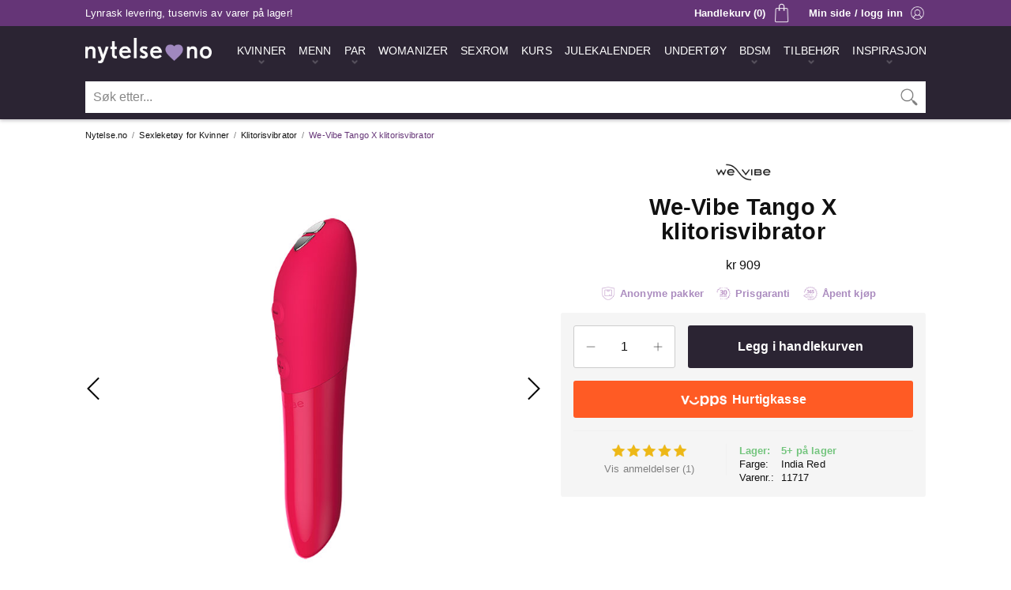

--- FILE ---
content_type: text/html;charset=windows-1252
request_url: https://www.nytelse.no/klitorisvibrator/we-vibe-tango-x-klitorisvibrator-india-red/kvinner/
body_size: 15896
content:
<!DOCTYPE html>
<html lang='no'>
<head>
 <!-- Google Tag Manager -->
 <script>(function(w,d,s,l,i){w[l]=w[l]||[];w[l].push({'gtm.start':
 new Date().getTime(),event:'gtm.js'});var f=d.getElementsByTagName(s)[0],
 j=d.createElement(s),dl=l!='dataLayer'?'&l='+l:'';j.async=true;j.src=
 'https://www.googletagmanager.com/gtm.js?id='+i+dl;f.parentNode.insertBefore(j,f);
 })(window,document,'script','dataLayer','GTM-KB4TBR');</script>
 <!-- End Google Tag Manager -->
 <meta charset='windows-1252' />
 <meta http-equiv='X-UA-Compatible' content='IE=edge' />
 <meta name='viewport' content='width=device-width, initial-scale=1' />
 <meta http-equiv='Content-Language' content='nb_No' />
 <meta name='application-name' content='Nytelse.no' />
 <meta name='theme-color' content='#2b2433' />
 <meta name='description' content='Vår absolutt kraftigste klitorisvibrator har kommet i ny og bedre versjon, si velkommen til krafthuset Tango X! I 10 år har Tango sittet på tronen som en av verdens kraftigste bulletvibratorer. Nå tar Tango X det til et nytt nivå!' />
 <link rel='preconnect' href='https://www.googletagmanager.com' />
 <link rel='apple-touch-icon' sizes='180x180' href='/apple-touch-icon.png' />
 <link rel='icon' type='image/png' sizes='32x32' href='/favicon-32x32.png' />
 <link rel='icon' type='image/png' sizes='16x16' href='/favicon-16x16.png' />
 <link rel='manifest' href='/nytelse.webmanifest' />
 <link rel='preload' href='https://www.nytelse.no/_include/fotorama.css' as='style' onload='this.onload=null;this.rel="stylesheet"' />
 <noscript><link rel='stylesheet' href='https://www.nytelse.no/_include/fotorama.css'></noscript>
 <link rel='preload' href='https://www.nytelse.no/_include/featherlight.min.css' as='style' onload='this.onload=null;this.rel="stylesheet"' />
 <noscript><link rel='stylesheet' href='https://www.nytelse.no/_include/featherlight.min.css'></noscript>
 <script type='text/javascript' src='//widget.trustpilot.com/bootstrap/v5/tp.widget.bootstrap.min.js' async></script>
 <link rel='stylesheet' type='text/css' href='https://www.nytelse.no/_include/main.0101.min.css' />
 <script>
  (function(w,d,s,r,n){w.TrustpilotObject=n;w[n]=w[n]||function(){(w[n].q=w[n].q||[]).push(arguments)};
   a=d.createElement(s);a.async=1;a.src=r;a.type='text/java'+s;f=d.getElementsByTagName(s)[0];
   f.parentNode.insertBefore(a,f)})(window,document,'script', 'https://invitejs.trustpilot.com/tp.min.js', 'tp');
   tp('register', '53JfFLENUdJqdI8a');
 </script>
 <link href='https://www.nytelse.no/klitorisvibrator/we-vibe-tango-x-klitorisvibrator-india-red/kvinner/' rel='canonical' />
 <meta property='og:url' content='https://www.nytelse.no/klitorisvibrator/we-vibe-tango-x-klitorisvibrator-india-red/kvinner/' />
 <meta property='og:title' content='We-Vibe Tango X klitorisvibrator India Red - Nytelse.no' />
 <meta property='og:site_name' content='Nytelse.no' />
 <meta property='og:description' content='Vår absolutt kraftigste klitorisvibrator har kommet i ny og bedre versjon, si velkommen til krafthuset Tango X! I 10 år har Tango sittet på tronen som en av verdens kraftigste bulletvibratorer. Nå tar Tango X det til et nytt nivå!' />
 <meta property='og:image' content='https://cdn.nytelse.no/media/_no/logo/logo-nytelseno.png' />
 <meta property='og:locale' content='nb_No' />
 <meta property='og:type' content='website' />
 <title>We-Vibe Tango X klitorisvibrator India Red - Nytelse.no</title>
 <meta name='p:domain_verify' content='8f1d0ddc33a0f73b378f2ead5a393980' />
</head>
<body>
 <!-- Google Tag Manager (noscript) -->
 <noscript><iframe src='https://www.googletagmanager.com/ns.html?id=GTM-KB4TBR' height='0' width='0' style='display:none;visibility:hidden'></iframe></noscript>
 <!-- End Google Tag Manager (noscript) -->
 <div class='mobilemenu-nav hideMedium'>
  <div class='mm-nav-wrapper' id='mobilemenu'>
   <div class='mm-nav-top'>
    <div class='mm-nav-top-logo'><img src='https://cdn.nytelse.no/media/_no/logo/logo-nytelseno.png' width='480' height='95' alt='Nytelse.no Logo' /></div>
    <div class='mm-nav-top-close' id='mmclose'><a class='hmm-link hmm-link-active' href='/' onclick='void(0)'><img class='hmm-menubutton-close' src='https://cdn.nytelse.no/media/_no/icon/ikon-100-mobilmeny-lukk.png' alt='Lukk' title='Lukk meny' width='100' height='100'></a></div>
   </div>
   <div class='mm-nav-logo'><img src='https://cdn.nytelse.no/media/_no/logo/logo-nytelseno.png' width='480' height='95' alt='Nytelse.no Logo' /></div>
   <div class='mm-nav-info'>
    <div class='mm-nav-local'><div class='mml-img'><img src='https://cdn.nytelse.no/media/_no/icon/ikon-110-flagg-norge.png' width='110' height='80' alt='Norge' title='Nytelse.no finner du i Horten, Vestfold' /></div><div class='mml-txt'>Norsk nettbutikk - lager i Norge</div></div>
   </div>
  <div class='mm-nav-frame'>
  <nav class='mm-nav' role='navigation' aria-label='Kategorier'>
   <ul class='mm-nav-main'>
    <li class='mm-nav-item mm-nav-  mm-nav-menu'>
     <a class='mm-nav-dilink' href='https://www.nytelse.no/gavesett/luksus-erotisk-julekalender-2025/par/' title='Årets råeste julekalender for voksne, bestselgeren fra Nytelse.no!'><span>Julekalender 2025</span></a>
    </li>
    <li class='mm-nav-item mm-nav-kvinner-mm  mm-nav-menu mm-nav-menuitem'>
     <a class='mm-nav-link' id='kvinner-mm' href='https://www.nytelse.no/kvinner/' title='Sexleketøy til kvinner'><span>Kvinner</span></a>
    </li>
    <li class='mm-nav-kvinner-mm-wrapper mm-nav-optionlist hidden'>
     <nav class='sub-mm-nav-kvinner-mm' role='navigation' aria-label='Kategorier - Kvinner'>
      <ul class='kvinner-mm-sub'>
       <li class='mm-nav-subitem'>
        <a class='mm-nav-sublink mm-nav-sublinkperm' href='https://www.nytelse.no/nyheter/kvinner/' title='Siste nytt'>Siste nytt</a>
       </li>
       <li class='mm-nav-subitem'>
        <a class='mm-nav-sublink mm-nav-sublinkperm' href='https://www.nytelse.no/bestselgere/kvinner/' title='Bestselgere'>Bestselgere</a>
       </li>
       <li class='mm-nav-subitem'>
        <a class='mm-nav-sublink' href='https://www.nytelse.no/gavesett/luksus-erotisk-julekalender-2025/par/' title='Julekalender 2025'>Julekalender 2025</a>
       </li>
       <li class='mm-nav-subitemdiv'>Sexleketøy for kvinner</li>
       <li class='mm-nav-subitem'>
        <a class='mm-nav-sublink' href='https://www.nytelse.no/womanizer/' title='Womanizer'>Womanizer</a>
       </li>
       <li class='mm-nav-subitem'>
        <a class='mm-nav-sublink' href='https://www.nytelse.no/dildo/kvinner/' title='Dildo'>Dildo</a>
       </li>
       <li class='mm-nav-subitem'>
        <a class='mm-nav-sublink' href='https://www.nytelse.no/vibrator/kvinner/' title='Vibrator'>Vibrator</a>
       </li>
       <li class='mm-nav-subitem'>
        <a class='mm-nav-sublink' href='https://www.nytelse.no/klitorisvibrator/kvinner/' title='Klitorisvibrator'>Klitorisvibrator</a>
       </li>
       <li class='mm-nav-subitem'>
        <a class='mm-nav-sublink' href='https://www.nytelse.no/rabbitvibrator/kvinner/' title='Rabbitvibrator'>Rabbitvibrator</a>
       </li>
       <li class='mm-nav-subitem'>
        <a class='mm-nav-sublink' href='https://www.nytelse.no/g-punkt/kvinner/' title='G-punkt'>G-punkt</a>
       </li>
       <li class='mm-nav-subitem'>
        <a class='mm-nav-sublink' href='https://www.nytelse.no/massasjestaver/par/' title='Massasjestaver'>Massasjestaver</a>
       </li>
       <li class='mm-nav-subitem'>
        <a class='mm-nav-sublink' href='https://www.nytelse.no/vibrerende-egg/kvinner/' title='Vibrerende egg'>Vibrerende egg</a>
       </li>
       <li class='mm-nav-subitem'>
        <a class='mm-nav-sublink' href='https://www.nytelse.no/kegelkuler/kvinner/' title='Vaginakuler'>Vaginakuler</a>
       </li>
       <li class='mm-nav-subitem'>
        <a class='mm-nav-sublink' href='https://www.nytelse.no/sexdukker/kvinner/' title='Sexdukker'>Sexdukker</a>
       </li>
       <li class='mm-nav-subitem'>
        <a class='mm-nav-sublink' href='https://www.nytelse.no/sexmaskiner/kvinner/' title='Sexmaskiner'>Sexmaskiner</a>
       </li>
       <li class='mm-nav-subitemdiv'>Det beste for baken</li>
       <li class='mm-nav-subitem'>
        <a class='mm-nav-sublink' href='https://www.nytelse.no/analplugg/kvinner/' title='Analplugg'>Analplugg</a>
       </li>
       <li class='mm-nav-subitem'>
        <a class='mm-nav-sublink' href='https://www.nytelse.no/analkuler/kvinner/' title='Analkuler'>Analkuler</a>
       </li>
       <li class='mm-nav-subitemdiv'>Mer lyst, ekstra spenning</li>
       <li class='mm-nav-subitem'>
        <a class='mm-nav-sublink' href='https://www.nytelse.no/vibrerende-truse/kvinner/' title='Trusevibrator'>Trusevibrator</a>
       </li>
       <li class='mm-nav-subitem'>
        <a class='mm-nav-sublink' href='https://www.nytelse.no/orgasmekrem/kvinner/' title='Orgasmekrem'>Orgasmekrem</a>
       </li>
       <li class='mm-nav-subitem'>
        <a class='mm-nav-sublink' href='https://www.nytelse.no/brystleker/kvinner/' title='Brystleker'>Brystleker</a>
       </li>
      </ul>
     </nav>
    </li>
    <li class='mm-nav-item mm-nav-menn-mm  mm-nav-menu mm-nav-menuitem'>
     <a class='mm-nav-link' id='menn-mm' href='https://www.nytelse.no/menn/' title='Sexleketøy til menn'><span>Menn</span></a>
    </li>
    <li class='mm-nav-menn-mm-wrapper mm-nav-optionlist hidden'>
     <nav class='sub-mm-nav-menn-mm' role='navigation' aria-label='Kategorier - Menn'>
      <ul class='menn-mm-sub'>
       <li class='mm-nav-subitem'>
        <a class='mm-nav-sublink mm-nav-sublinkperm' href='https://www.nytelse.no/nyheter/menn/' title='Siste nytt'>Siste nytt</a>
       </li>
       <li class='mm-nav-subitem'>
        <a class='mm-nav-sublink mm-nav-sublinkperm' href='https://www.nytelse.no/bestselgere/menn/' title='Bestselgere'>Bestselgere</a>
       </li>
       <li class='mm-nav-subitem'>
        <a class='mm-nav-sublink' href='https://www.nytelse.no/gavesett/luksus-erotisk-julekalender-2025/par/' title='Julekalender 2025'>Julekalender 2025</a>
       </li>
       <li class='mm-nav-subitemdiv'>Sexleketøy for menn</li>
       <li class='mm-nav-subitem'>
        <a class='mm-nav-sublink' href='https://www.nytelse.no/runkemaskin/menn/' title='Runkemaskin'>Runkemaskin</a>
       </li>
       <li class='mm-nav-subitem'>
        <a class='mm-nav-sublink' href='https://www.nytelse.no/sugemaskin/menn/' title='Sugemaskin'>Sugemaskin</a>
       </li>
       <li class='mm-nav-subitem'>
        <a class='mm-nav-sublink' href='https://www.nytelse.no/penisvibrator/menn/' title='Penisvibrator'>Penisvibrator</a>
       </li>
       <li class='mm-nav-subitem'>
        <a class='mm-nav-sublink' href='https://www.nytelse.no/masturbator/menn/' title='Masturbator'>Masturbator</a>
       </li>
       <li class='mm-nav-subitem'>
        <a class='mm-nav-sublink' href='https://www.nytelse.no/fleshlight/menn/' title='Fleshlight'>Fleshlight</a>
       </li>
       <li class='mm-nav-subitem'>
        <a class='mm-nav-sublink' href='https://www.nytelse.no/potens-og-sexlyst/menn/' title='Potens og sexlyst'>Potens og sexlyst</a>
       </li>
       <li class='mm-nav-subitem'>
        <a class='mm-nav-sublink' href='https://www.nytelse.no/realistisk-vagina/menn/' title='Realistisk vagina'>Realistisk vagina</a>
       </li>
       <li class='mm-nav-subitem'>
        <a class='mm-nav-sublink' href='https://www.nytelse.no/sexdukker/menn/' title='Sexdukker'>Sexdukker</a>
       </li>
       <li class='mm-nav-subitemdiv'>Det beste for baken</li>
       <li class='mm-nav-subitem'>
        <a class='mm-nav-sublink' href='https://www.nytelse.no/prostatastimulator/menn/' title='Prostatastimulator'>Prostatastimulator</a>
       </li>
       <li class='mm-nav-subitem'>
        <a class='mm-nav-sublink' href='https://www.nytelse.no/analplugg/menn/' title='Analplugg'>Analplugg</a>
       </li>
       <li class='mm-nav-subitem'>
        <a class='mm-nav-sublink' href='https://www.nytelse.no/analkuler/menn/' title='Analkuler'>Analkuler</a>
       </li>
       <li class='mm-nav-subitemdiv'>Bli større og hardere</li>
       <li class='mm-nav-subitem'>
        <a class='mm-nav-sublink' href='https://www.nytelse.no/penispumpe/menn/' title='Penispumpe'>Penispumpe</a>
       </li>
       <li class='mm-nav-subitem'>
        <a class='mm-nav-sublink' href='https://www.nytelse.no/penisring/menn/' title='Penisring'>Penisring</a>
       </li>
       <li class='mm-nav-subitem'>
        <a class='mm-nav-sublink' href='https://www.nytelse.no/penishylse/menn/' title='Penishylser og forlengere'>Penishylser og forlengere</a>
       </li>
       <li class='mm-nav-subitemdiv'>Tøffere lek med penis</li>
       <li class='mm-nav-subitem'>
        <a class='mm-nav-sublink' href='https://www.nytelse.no/chastity-play/menn/' title='Chastity Play'>Chastity Play</a>
       </li>
      </ul>
     </nav>
    </li>
    <li class='mm-nav-item mm-nav-par-mm  mm-nav-menu mm-nav-menuitem'>
     <a class='mm-nav-link' id='par-mm' href='https://www.nytelse.no/par/' title='Sexleketøy til par'><span>Par</span></a>
    </li>
    <li class='mm-nav-par-mm-wrapper mm-nav-optionlist hidden'>
     <nav class='sub-mm-nav-par-mm' role='navigation' aria-label='Kategorier - Par'>
      <ul class='par-mm-sub'>
       <li class='mm-nav-subitem'>
        <a class='mm-nav-sublink mm-nav-sublinkperm' href='https://www.nytelse.no/nyheter/par/' title='Siste nytt'>Siste nytt</a>
       </li>
       <li class='mm-nav-subitem'>
        <a class='mm-nav-sublink mm-nav-sublinkperm' href='https://www.nytelse.no/bestselgere/par/' title='Bestselgere'>Bestselgere</a>
       </li>
       <li class='mm-nav-subitem'>
        <a class='mm-nav-sublink' href='https://www.nytelse.no/gavesett/luksus-erotisk-julekalender-2025/par/' title='Julekalender 2025'>Julekalender 2025</a>
       </li>
       <li class='mm-nav-subitemdiv'>Sexleketøy for par</li>
       <li class='mm-nav-subitem'>
        <a class='mm-nav-sublink' href='https://www.nytelse.no/parvibrator/par/' title='Parvibrator'>Parvibrator</a>
       </li>
       <li class='mm-nav-subitem'>
        <a class='mm-nav-sublink' href='https://www.nytelse.no/massasjestaver/par/' title='Massasjestaver'>Massasjestaver</a>
       </li>
       <li class='mm-nav-subitem'>
        <a class='mm-nav-sublink' href='https://www.nytelse.no/dobbeldildo/par/' title='Dobbeldildo'>Dobbeldildo</a>
       </li>
       <li class='mm-nav-subitem'>
        <a class='mm-nav-sublink' href='https://www.nytelse.no/strap-on/par/' title='Strap On'>Strap On</a>
       </li>
       <li class='mm-nav-subitem'><a class='mm-nav-sublink' href='https://www.nytelse.no/appstyrte-leketoy/' title='Appstyrte leketøy'>Appstyrte leketøy</a></li>
       <li class='mm-nav-subitemdiv'>Bedre sex sammen</li>
       <li class='mm-nav-subitem'>
        <a class='mm-nav-sublink' href='https://www.nytelse.no/sexhuske/par/' title='Sexhuske'>Sexhuske</a>
       </li>
       <li class='mm-nav-subitem'>
        <a class='mm-nav-sublink' href='https://www.nytelse.no/sexmobler/par/' title='Sexmøbler'>Sexmøbler</a>
       </li>
       <li class='mm-nav-subitem'>
        <a class='mm-nav-sublink' href='https://www.nytelse.no/sexmaskiner/kvinner/' title='Sexmaskiner'>Sexmaskiner</a>
       </li>
       <li class='mm-nav-subitem'>
        <a class='mm-nav-sublink' href='https://www.nytelse.no/sex-i-dusjen/par/' title='Sex i dusjen'>Sex i dusjen</a>
       </li>
       <li class='mm-nav-subitem'>
        <a class='mm-nav-sublink' href='https://www.nytelse.no/spiselig-undertoy/par/' title='Spiselig undertøy'>Spiselig undertøy</a>
       </li>
       <li class='mm-nav-subitem'>
        <a class='mm-nav-sublink' href='https://www.nytelse.no/kroppsmaling/par/' title='Kroppsmaling'>Kroppsmaling</a>
       </li>
       <li class='mm-nav-subitemdiv'>De beste gavene</li>
       <li class='mm-nav-subitem'>
        <a class='mm-nav-sublink' href='https://www.nytelse.no/gavesett/par/' title='Gavesett'>Gavesett</a>
       </li>
       <li class='mm-nav-subitem'>
        <a class='mm-nav-sublink' href='https://www.nytelse.no/stopesett/par/' title='Støpesett'>Støpesett</a>
       </li>
      </ul>
     </nav>
    </li>
    <li class='mm-nav-item mm-nav-  mm-nav-menu'>
     <a class='mm-nav-dilink' href='https://www.nytelse.no/womanizer/' title='Den originale sugevibratoren'><span>Womanizer</span></a>
    </li>
    <li class='mm-nav-item mm-nav-  mm-nav-menu'>
     <a class='mm-nav-dilink' href='https://www.nytelse.no/sexrom/' title='Sexrom fra Nytelse.no'><span>Sexrom</span></a>
    </li>
    <li class='mm-nav-item mm-nav-  mm-nav-menu'>
     <a class='mm-nav-dilink' href='https://www.nytelse.no/kurs/' title='Kurs fra Nytelse.no'><span>Kurs</span></a>
    </li>
    <li class='mm-nav-item mm-nav-bondage-mm  mm-nav-menu mm-nav-menuitem'>
     <a class='mm-nav-link' id='bondage-mm' href='https://www.nytelse.no/bdsm/' title='Bondage- og fetisjutstyr'><span>BDSM</span></a>
    </li>
    <li class='mm-nav-bondage-mm-wrapper mm-nav-optionlist hidden'>
     <nav class='sub-mm-nav-bondage-mm' role='navigation' aria-label='Kategorier - BDSM'>
      <ul class='bondage-mm-sub'>
       <li class='mm-nav-subitem'>
        <a class='mm-nav-sublink mm-nav-sublinkperm' href='https://www.nytelse.no/nyheter/BDSM/' title='Siste nytt'>Siste nytt</a>
       </li>
       <li class='mm-nav-subitem'>
        <a class='mm-nav-sublink mm-nav-sublinkperm' href='https://www.nytelse.no/bestselgere/BDSM/' title='Bestselgere'>Bestselgere</a>
       </li>
       <li class='mm-nav-subitemdiv'>Bondage- og fetishutstyr</li>
       <li class='mm-nav-subitem'>
        <a class='mm-nav-sublink' href='https://www.nytelse.no/bondageutstyr/BDSM/' title='Bondageutstyr'>Bondageutstyr</a>
       </li>
       <li class='mm-nav-subitem'>
        <a class='mm-nav-sublink' href='https://www.nytelse.no/fetishutstyr/BDSM/' title='Fetishutstyr'>Fetishutstyr</a>
       </li>
       <li class='mm-nav-subitem'>
        <a class='mm-nav-sublink' href='https://www.nytelse.no/handjern-og-cuffs/BDSM/' title='Håndjern og cuffs'>Håndjern og cuffs</a>
       </li>
       <li class='mm-nav-subitem'>
        <a class='mm-nav-sublink' href='https://www.nytelse.no/gagball/BDSM/' title='Gagball'>Gagball</a>
       </li>
       <li class='mm-nav-subitem'>
        <a class='mm-nav-sublink' href='https://www.nytelse.no/halsband/BDSM/' title='Halsbånd'>Halsbånd</a>
       </li>
       <li class='mm-nav-subitem'>
        <a class='mm-nav-sublink' href='https://www.nytelse.no/blindfold/BDSM/' title='Blindfold'>Blindfold</a>
       </li>
       <li class='mm-nav-subitem'>
        <a class='mm-nav-sublink' href='https://www.nytelse.no/pisker/BDSM/' title='Pisker'>Pisker</a>
       </li>
       <li class='mm-nav-subitem'>
        <a class='mm-nav-sublink' href='https://www.nytelse.no/harness/BDSM/' title='Harness'>Harness</a>
       </li>
       <li class='mm-nav-subitemdiv'>Ditt eget sexrom</li>
       <li class='mm-nav-subitem'>
        <a class='mm-nav-sublink' href='https://www.nytelse.no/sexmobler/par/' title='Sexmøbler'>Sexmøbler</a>
       </li>
       <li class='mm-nav-subitem'>
        <a class='mm-nav-sublink' href='https://www.nytelse.no/sexmaskiner/kvinner/' title='Sexmaskiner'>Sexmaskiner</a>
       </li>
       <li class='mm-nav-subitemdiv'>Kle deg for anledningen</li>
       <li class='mm-nav-subitem'>
        <a class='mm-nav-sublink' href='https://www.nytelse.no/lakk-og-ler/BDSM/' title='Lakk og lær'>Lakk og lær</a>
       </li>
       <li class='mm-nav-subitem'>
        <a class='mm-nav-sublink' href='https://www.nytelse.no/masker/BDSM/' title='Masker'>Masker</a>
       </li>
       <li class='mm-nav-subitemdiv'>Elektriske impulser</li>
       <li class='mm-nav-subitem'>
        <a class='mm-nav-sublink' href='https://www.nytelse.no/elektrosex/BDSM/' title='Elektrosex'>Elektrosex</a>
       </li>
      </ul>
     </nav>
    </li>
    <li class='mm-nav-item mm-nav-essensielt-mm  mm-nav-menu mm-nav-menuitem'>
     <a class='mm-nav-link' id='essensielt-mm' href='https://www.nytelse.no/essensielt/' title='Det essensielle tilbehøret'><span>Tilbehør</span></a>
    </li>
    <li class='mm-nav-essensielt-mm-wrapper mm-nav-optionlist hidden'>
     <nav class='sub-mm-nav-essensielt-mm' role='navigation' aria-label='Kategorier - Tilbehør'>
      <ul class='essensielt-mm-sub'>
       <li class='mm-nav-subitem'>
        <a class='mm-nav-sublink mm-nav-sublinkperm' href='https://www.nytelse.no/nyheter/essensielt/' title='Siste nytt'>Siste nytt</a>
       </li>
       <li class='mm-nav-subitem'>
        <a class='mm-nav-sublink mm-nav-sublinkperm' href='https://www.nytelse.no/bestselgere/essensielt/' title='Bestselgere'>Bestselgere</a>
       </li>
       <li class='mm-nav-subitemdiv'>Bedre og tryggere sex</li>
       <li class='mm-nav-subitem'>
        <a class='mm-nav-sublink' href='https://www.nytelse.no/glidemiddel/essensielt/' title='Glidemiddel'>Glidemiddel</a>
       </li>
       <li class='mm-nav-subitem'>
        <a class='mm-nav-sublink' href='https://www.nytelse.no/massasjeoljer-og-lys/essensielt/' title='Massasjeoljer og -lys'>Massasjeoljer og -lys</a>
       </li>
       <li class='mm-nav-subitem'>
        <a class='mm-nav-sublink' href='https://www.nytelse.no/kondomer-graviditetstester/essensielt/' title='Kondomer og graviditetstester'>Kondomer og graviditetstester</a>
       </li>
       <li class='mm-nav-subitem'>
        <a class='mm-nav-sublink' href='https://www.nytelse.no/intimpleie/essensielt/' title='Intimpleie'>Intimpleie</a>
       </li>
       <li class='mm-nav-subitem'>
        <a class='mm-nav-sublink' href='https://www.nytelse.no/laken/essensielt/' title='Laken'>Laken</a>
       </li>
       <li class='mm-nav-subitemdiv'>Det essensielle tilbehøret</li>
       <li class='mm-nav-subitem'>
        <a class='mm-nav-sublink' href='https://www.nytelse.no/hygiene-og-rens/essensielt/' title='Hygiene og rens'>Hygiene og rens</a>
       </li>
       <li class='mm-nav-subitem'>
        <a class='mm-nav-sublink' href='https://www.nytelse.no/batterier/essensielt/' title='Batterier'>Batterier</a>
       </li>
       <li class='mm-nav-subitem'>
        <a class='mm-nav-sublink' href='https://www.nytelse.no/gavekort/essensielt/' title='Gavekort'>Gavekort</a>
       </li>
      </ul>
     </nav>
    </li>
    <li class='mm-nav-item mm-nav-undertoy-mm  mm-nav-menu mm-nav-menuitem'>
     <a class='mm-nav-link' id='undertoy-mm' href='https://www.nytelse.no/undertoy/' title='Sexy undertøy til kvinner'><span>Sexy undertøy til kvinner</span></a>
    </li>
    <li class='mm-nav-undertoy-mm-wrapper mm-nav-optionlist hidden'>
     <nav class='sub-mm-nav-undertoy-mm' role='navigation' aria-label='Kategorier - Sexy undertøy til kvinner'>
      <ul class='undertoy-mm-sub'>
       <li class='mm-nav-subitem'>
        <a class='mm-nav-sublink mm-nav-sublinkperm' href='https://www.nytelse.no/nyheter/undertoy/' title='Siste nytt'>Siste nytt</a>
       </li>
       <li class='mm-nav-subitem'>
        <a class='mm-nav-sublink mm-nav-sublinkperm' href='https://www.nytelse.no/bestselgere/undertoy/' title='Bestselgere'>Bestselgere</a>
       </li>
       <li class='mm-nav-subitem'>
        <a class='mm-nav-sublink' href='https://www.nytelse.no/undertoysett/undertoy/' title='Undertøysett'>Undertøysett</a>
       </li>
       <li class='mm-nav-subitem'>
        <a class='mm-nav-sublink' href='https://www.nytelse.no/catsuit-og-body/undertoy/' title='Catsuit og body'>Catsuit og body</a>
       </li>
       <li class='mm-nav-subitem'>
        <a class='mm-nav-sublink' href='https://www.nytelse.no/babydoll/undertoy/' title='Babydoll'>Babydoll</a>
       </li>
       <li class='mm-nav-subitem'>
        <a class='mm-nav-sublink' href='https://www.nytelse.no/sexy-truser/undertoy/' title='Sexy truser'>Sexy truser</a>
       </li>
       <li class='mm-nav-subitem'>
        <a class='mm-nav-sublink' href='https://www.nytelse.no/sexy-kjoler/undertoy/' title='Sexy kjoler'>Sexy kjoler</a>
       </li>
       <li class='mm-nav-subitem'>
        <a class='mm-nav-sublink' href='https://www.nytelse.no/kostymer/undertoy/' title='Kostymer'>Kostymer</a>
       </li>
       <li class='mm-nav-subitem'>
        <a class='mm-nav-sublink' href='https://www.nytelse.no/stromper-og-strompebukser/undertoy/' title='Strømper og strømpebukser'>Strømper og strømpebukser</a>
       </li>
       <li class='mm-nav-subitem'>
        <a class='mm-nav-sublink' href='https://www.nytelse.no/bh-innlegg/undertoy/' title='BH og Innlegg'>BH og Innlegg</a>
       </li>
      </ul>
     </nav>
    </li>
    <li class='mm-nav-item mm-nav-undertoymenn-mm  mm-nav-menu mm-nav-menuitem'>
     <a class='mm-nav-link' id='undertoymenn-mm' href='https://www.nytelse.no/undertoy-menn/' title='Sexy undertøy til menn'><span>Sexy undertøy til menn</span></a>
    </li>
    <li class='mm-nav-undertoymenn-mm-wrapper mm-nav-optionlist hidden'>
     <nav class='sub-mm-nav-undertoymenn-mm' role='navigation' aria-label='Kategorier - Sexy undertøy til menn'>
      <ul class='undertoymenn-mm-sub'>
       <li class='mm-nav-subitem'>
        <a class='mm-nav-sublink mm-nav-sublinkperm' href='https://www.nytelse.no/nyheter/undertoy-menn/' title='Siste nytt'>Siste nytt</a>
       </li>
       <li class='mm-nav-subitem'>
        <a class='mm-nav-sublink mm-nav-sublinkperm' href='https://www.nytelse.no/bestselgere/undertoy-menn/' title='Bestselgere'>Bestselgere</a>
       </li>
       <li class='mm-nav-subitem'>
        <a class='mm-nav-sublink' href='https://www.nytelse.no/undertoy/undertoy-menn/' title='Undertøy'>Undertøy</a>
       </li>
      </ul>
     </nav>
    </li>
   </ul>
  </nav>
  </div>
   <div class='mm-nav-info'>Populære sider</div>
  <nav class='mm-sub-nav' role='navigation' aria-label='Populære sider'>
   <ul class='mm-sub-nav-main'>
    <li class='mm-sub-nav-item mm-sub-nav-nyheter-sub  mm-sub-nav-menu mm-sub-nav-menuitem'>
     <a class='mm-sub-nav-link' id='nyheter-sub' href='https://www.nytelse.no/nyheter/' title='Nye sexleketøy'><span>Nyheter</span></a>
    </li>
    <li class='mm-sub-nav-item mm-sub-nav-bestselgere-sub  mm-sub-nav-menu mm-sub-nav-menuitem'>
     <a class='mm-sub-nav-link' id='bestselgere-sub' href='https://www.nytelse.no/bestselgere/' title='Bestselgende sexleketøy'><span>Bestselgere</span></a>
    </li>
    <li class='mm-sub-nav-item mm-sub-nav-sexleketoy-sub  mm-sub-nav-menu mm-sub-nav-menuitem'>
     <a class='mm-sub-nav-link' id='sexleketoy-sub' href='https://www.nytelse.no/sexleketoy/' title='Anbefalte sexleketøy'><span>Sexleketøy</span></a>
    </li>
    <li class='mm-sub-nav-item mm-sub-nav-  mm-sub-nav-menu'>
     <a class='mm-sub-nav-dilink' href='https://www.nytelse.no/womanizer/' title='Sugevibratoren Womanizer'><span>Womanizer</span></a>
    </li>
    <li class='mm-sub-nav-item mm-sub-nav-outlet-sub  mm-sub-nav-menu mm-sub-nav-menuitem'>
     <a class='mm-sub-nav-link' id='outlet-sub' href='https://www.nytelse.no/tilbudsbutikken/' title='De beste tilbudene på sexleketøy'><span>Outlet</span></a>
    </li>
    <li class='mm-sub-nav-item mm-sub-nav-gavekort-sub  mm-sub-nav-menu mm-sub-nav-menuitem'>
     <a class='mm-sub-nav-link' id='gavekort-sub' href='https://www.nytelse.no/gavekort/essensielt/' title='Gavekort fra Nytelse.no'><span>Gavekort</span></a>
    </li>
    <li class='mm-sub-nav-item mm-sub-nav-varemerker-sub  mm-sub-nav-menu mm-sub-nav-menuitem'>
     <a class='mm-sub-nav-link' id='varemerker-sub' href='https://www.nytelse.no/varemerker/' title='Vi er offisiell leverandør for mange kjente varemerker'><span>Varemerker</span></a>
    </li>
    <li class='mm-sub-nav-item mm-sub-nav-adventskalender-sub  mm-sub-nav-menu mm-sub-nav-menuitem'>
     <a class='mm-sub-nav-link' id='adventskalender-sub' href='https://www.nytelse.no/gavesett/luksus-erotisk-julekalender-2025/par/' title='Årets råeste julekalender for voksne, bestselgeren fra Nytelse.no!'><span>Julekalender 2025</span></a>
    </li>
    <li class='mm-sub-nav-item mm-sub-nav-noveller-sub  mm-sub-nav-menu mm-sub-nav-menuitem'>
     <a class='mm-sub-nav-link' id='noveller-sub' href='https://www.nytelse.no/stemning/erotiske-noveller/' title='Erotiske noveller'><span>Erotiske noveller</span></a>
    </li>
    <li class='mm-sub-nav-item mm-sub-nav-inspirasjon-sub  mm-sub-nav-menu mm-sub-nav-menuitem'>
     <a class='mm-sub-nav-link' id='inspirasjon-sub' href='https://www.nytelse.no/stemning/' title='Stemning og artikler'><span>Stemning</span></a>
    </li>
   </ul>
  </nav>
  </div>
 </div>
 <div class='header-wrapper'>
  <div class='header-top clearfix'>
   <div class='site-window-frame ht-frame'>
    <div class='ht-countdown-wrapper'>Lynrask levering, tusenvis av varer på lager!</div>
    <div class='ht-login-wrapper showMedium'><a class='ht-loginlink ad' href='https://www.nytelse.no/minside/' name='top' title='Min side' rel='nofollow'><div class='ht-login'>Min side / logg inn</div></a></div>
   <div class='ht-cart-wrapper showMedium'>
    <a class='ht-cartlink' href='https://www.nytelse.no/handlekurv/' title='Vis handlekurven' rel='nofollow'>
     <div class='ht-cart'>Handlekurv (0)</div>
    </a>
   </div>
    <div class='ht-search-wrapper'>
     <form method='post' class='searchForm' autocomplete='off' spellcheck='false' action='https://www.nytelse.no/s/'>
      <div class='ht-search-frame'>
       <div class='ht-search-field'>
        <div class='ht-sf-input'><input type='text' name='sokeFelt-v1' placeholder='Søk etter...' id='sokv1' class='ht-searchfield' /></div>
        <div class='ht-sf-submit'><button aria-label='Søk' type='submit'>&nbsp;</button></div>
       </div>
       <div class='ht-search-live' id='livesearchv1'>
       </div>
      </div>
     </form>
    </div>
   </div>
  </div>
  <div class='header-main'>
   <div class='site-window-frame'>
    <div class='hmm-button-wrapper hideMedium'>
     <a class='hmm-link' href='/' onClick='void(0)'>
      <div class='hmm-button'><img class='hmm-menubutton' src='https://cdn.nytelse.no/media/_no/icon/ikon-100-meny.png' width='100' height='100' data-alt='https://cdn.nytelse.no/media/_no/icon/ikon-100-meny-lukk.png' alt='Meny' title='Meny' /></div>
     </a>
    </div>
    <div class='hm-logo'>
     <div class='main-logo'>
      <a href='https://www.nytelse.no/'>
       <img src='https://cdn.nytelse.no/media/_no/logo/logo-nytelseno.png' width='480' height='95' alt='Nytelse.no Logo' title='Nytelse.no Forsiden' />
      </a>
     </div>
    </div>
   <div class='ht-mcart-wrapper hideMedium'>
    <a class='ht-mcartlink' href='https://www.nytelse.no/handlekurv/' aria-label='Vis handlekurven' rel='nofollow'>
     <div class='ht-mcart'>0</div>
    </a>
   </div>
    <div class='hm-mlogin-wrapper hideMedium'>
     <a href='https://www.nytelse.no/minside/' aria-label='Min side'>
      <div class='hm-mlogin'>
      </div>
     </a>
    </div>
    <div class='desktopmenu-nav showMedium'>
     <div class='dm-nav-wrapper'>
  <div class='dm-nav-frame'>
  <nav class='dm-nav' role='navigation' aria-label='Kategorier'>
   <ul class='dm-nav-main'>
    <li class='dm-nav-item dm-nav-kvinner  dm-nav-menu dm-nav-menuitem'>
     <a class='dm-nav-link' id='kvinner' href='https://www.nytelse.no/kvinner/' title='Sexleketøy til kvinner'><span>Kvinner</span></a>
    </li>
    <li class='dm-nav-item dm-nav-menn  dm-nav-menu dm-nav-menuitem'>
     <a class='dm-nav-link' id='menn' href='https://www.nytelse.no/menn/' title='Sexleketøy til menn'><span>Menn</span></a>
    </li>
    <li class='dm-nav-item dm-nav-par  dm-nav-menu dm-nav-menuitem'>
     <a class='dm-nav-link' id='par' href='https://www.nytelse.no/par/' title='Sexleketøy til par'><span>Par</span></a>
    </li>
    <li class='dm-nav-item dm-nav-  dm-nav-menu'>
     <a class='dm-nav-dilink' href='https://www.nytelse.no/womanizer/' title='Den originale sugevibratoren'><span>Womanizer</span></a>
    </li>
    <li class='dm-nav-item dm-nav-  dm-nav-menu'>
     <a class='dm-nav-dilink' href='https://www.nytelse.no/sexrom/' title='Sexrom fra Nytelse.no'><span>Sexrom</span></a>
    </li>
    <li class='dm-nav-item dm-nav-  dm-nav-menu'>
     <a class='dm-nav-dilink' href='https://www.nytelse.no/kurs/' title='Kurs fra Nytelse.no'><span>Kurs</span></a>
    </li>
    <li class='dm-nav-item dm-nav-  dm-nav-menu'>
     <a class='dm-nav-dilink' href='https://www.nytelse.no/gavesett/luksus-erotisk-julekalender-2025/par/' title='Årets råeste julekalender for voksne, bestselgeren fra Nytelse.no!'><span>Julekalender</span></a>
    </li>
    <li class='dm-nav-item dm-nav-  dm-nav-menu'>
     <a class='dm-nav-dilink' href='https://www.nytelse.no/undertoy/' title='Sexy undertøy fra Nytelse.no'><span>Undertøy</span></a>
    </li>
    <li class='dm-nav-item dm-nav-bondage  dm-nav-menu dm-nav-menuitem'>
     <a class='dm-nav-link' id='bondage' href='https://www.nytelse.no/bdsm/' title='Bondage- og fetisjutstyr'><span>BDSM</span></a>
    </li>
    <li class='dm-nav-item dm-nav-essensielt  dm-nav-menu dm-nav-menuitem'>
     <a class='dm-nav-link' id='essensielt' href='https://www.nytelse.no/essensielt/' title='Det essensielle tilbehøret'><span>Tilbehør</span></a>
    </li>
    <li class='dm-nav-item dm-nav-inspirasjon  dm-nav-menu dm-nav-menuitem'>
     <a class='dm-nav-link' id='inspirasjon' href='https://www.nytelse.no/inspirasjon/' title='Gi deg selv bedre sex med Nytelse.no'><span>Inspirasjon</span></a>
    </li>
   </ul>
  </nav>
  </div>
     </div>
    </div>
   </div>
  </div>
  <div class='header-largesearch showMedium'>
   <div class='htl-search-wrapper site-window-frame'>
    <form method='post' class='searchForm' autocomplete='off' spellcheck='false' action='https://www.nytelse.no/s/'>
     <div class='htl-search-frame'>
      <div class='htl-search-field'>
       <div class='htl-sf-input'><input type='text' name='sokeFelt-v1' placeholder='Søk etter...' id='sokv4' class='htl-searchfield' /></div>
       <div class='htl-sf-cancel'><div>&nbsp;</div></div>
       <div class='htl-sf-submit'><button aria-label='Søk' type='submit'>&nbsp;</button></div>
      </div>
      <div class='htl-search-live' id='livesearchv4'></div>
     </div>
    </form>
   </div>
  </div>
 </div>
 <div class='dm-nav-dimmer'></div>
  <div class='dm-nav-flyer dm-nav-kvinner-flyer'>
   <div class='dm-nav-flyer-content'>
    <div class='dm-nav-fl-frame dm-nav-kvinner-fl-frame'>
     <div class='site-window-frame'>
      <div class='dm-nav-flc-table'>
       <div class='dm-nav-flc-row'>
        <div class='dm-nav-flc-cell'>
         <a class='flyer-link flyer-link-main' href='https://www.nytelse.no/nyheter/kvinner/'>Siste nytt</a>
         <a class='flyer-link flyer-link-main' href='https://www.nytelse.no/bestselgere/kvinner/'>Bestselgere</a>
         <a class='flyer-link flyer-link-main' href='https://www.nytelse.no/gavesett/luksus-erotisk-julekalender-2025/par/'>Julekalender 2025</a>
         <div class='flyer-local'><div class='mfl-img'><img src='https://cdn.nytelse.no/media/_no/icon/ikon-110-flagg-norge.png' width='110' height='80' alt='Norge' title='Nytelse.no finner du i Holmestrand, Vestfold' /></div><div class='mfl-txt'>Norsk nettbutikk -<br/>lager i Norge</div></div>
        </div>
        <div class='dm-nav-flc-cell'>
         <span class='flyer-header'>Sexleketøy for kvinner</span>
         <a class='flyer-link' href='https://www.nytelse.no/womanizer/'>Womanizer</a>
         <a class='flyer-link' href='https://www.nytelse.no/dildo/kvinner/'>Dildo</a>
         <a class='flyer-link' href='https://www.nytelse.no/vibrator/kvinner/'>Vibrator</a>
         <a class='flyer-link' href='https://www.nytelse.no/klitorisvibrator/kvinner/'>Klitorisvibrator</a>
         <a class='flyer-link' href='https://www.nytelse.no/rabbitvibrator/kvinner/'>Rabbitvibrator</a>
         <a class='flyer-link' href='https://www.nytelse.no/g-punkt/kvinner/'>G-punkt</a>
         <a class='flyer-link' href='https://www.nytelse.no/massasjestaver/par/'>Massasjestaver</a>
         <a class='flyer-link' href='https://www.nytelse.no/vibrerende-egg/kvinner/'>Vibrerende egg</a>
         <a class='flyer-link' href='https://www.nytelse.no/kegelkuler/kvinner/'>Vaginakuler</a>
         <a class='flyer-link' href='https://www.nytelse.no/sexdukker/kvinner/'>Sexdukker</a>
         <a class='flyer-link' href='https://www.nytelse.no/sexmaskiner/kvinner/'>Sexmaskiner</a>
        </div>
        <div class='dm-nav-flc-cell'>
         <span class='flyer-header'>Det beste for baken</span>
         <a class='flyer-link' href='https://www.nytelse.no/analkuler/kvinner/'>Analkuler</a>
         <a class='flyer-link' href='https://www.nytelse.no/analplugg/kvinner/'>Analplugg</a>
         <span class='flyer-header'>Mer lyst, ekstra spenning</span>
         <a class='flyer-link' href='https://www.nytelse.no/vibrerende-truse/kvinner/'>Trusevibrator</a>
         <a class='flyer-link' href='https://www.nytelse.no/orgasmekrem/kvinner/'>Orgasmekrem</a>
         <a class='flyer-link' href='https://www.nytelse.no/brystleker/kvinner/'>Brystleker</a>
        </div>
        <div class='dm-nav-flc-cell'>
         <span class='flyer-header'>Sexy undertøy for kvinner</span>
         <a class='flyer-link' href='https://www.nytelse.no/undertoysett/undertoy/'>Undertøysett</a>
         <a class='flyer-link' href='https://www.nytelse.no/catsuit-og-body/undertoy/'>Catsuit og body</a>
         <a class='flyer-link' href='https://www.nytelse.no/babydoll/undertoy/'>Babydoll</a>
         <a class='flyer-link' href='https://www.nytelse.no/spiselig-undertoy/par/'>Spiselig undertøy</a>
         <a class='flyer-link' href='https://www.nytelse.no/sexy-truser/undertoy/'>Sexy truser</a>
         <a class='flyer-link' href='https://www.nytelse.no/sexy-kjoler/undertoy/'>Sexy kjoler</a>
         <a class='flyer-link' href='https://www.nytelse.no/kostymer/undertoy/'>Kostymer</a>
         <a class='flyer-link' href='https://www.nytelse.no/stromper-og-strompebukser/undertoy/'>Strømper og strømpebukser</a>
         <a class='flyer-link' href='https://www.nytelse.no/harness/bdsm/'>Harness</a>
         <a class='flyer-link' href='https://www.nytelse.no/bh-innlegg/undertoy/'>BH og Innlegg</a>
         <a class='flyer-link' href='https://www.nytelse.no/hofteholdere/undertoy/'>Hofteholdere</a>
        </div>
       </div>
      </div>
     </div>
    </div>
   </div>
  </div>
  <div class='dm-nav-flyer dm-nav-menn-flyer'>
   <div class='dm-nav-flyer-content'>
    <div class='dm-nav-fl-frame dm-nav-menn-fl-frame'>
     <div class='site-window-frame'>
      <div class='dm-nav-flc-table'>
       <div class='dm-nav-flc-row'>
        <div class='dm-nav-flc-cell'>
         <a class='flyer-link flyer-link-main' href='https://www.nytelse.no/nyheter/menn/'>Siste nytt</a>
         <a class='flyer-link flyer-link-main' href='https://www.nytelse.no/bestselgere/menn/'>Bestselgere</a>
         <a class='flyer-link flyer-link-main' href='https://www.nytelse.no/gavesett/luksus-erotisk-julekalender-2025/par/'>Julekalender 2025</a>
         <div class='flyer-local'><div class='mfl-img'><img src='https://cdn.nytelse.no/media/_no/icon/ikon-110-flagg-norge.png' width='110' height='80' alt='Norge' title='Nytelse.no finner du i Holmestrand, Vestfold' /></div><div class='mfl-txt'>Norsk nettbutikk -<br/>lager i Norge</div></div>
        </div>
        <div class='dm-nav-flc-cell'>
         <span class='flyer-header'>Sexleketøy for menn</span>
         <a class='flyer-link' href='https://www.nytelse.no/runkemaskin/menn/'>Runkemaskin</a>
         <a class='flyer-link' href='https://www.nytelse.no/sugemaskin/menn/'>Sugemaskin</a>
         <a class='flyer-link' href='https://www.nytelse.no/penisvibrator/menn/'>Penisvibrator</a>
         <a class='flyer-link' href='https://www.nytelse.no/masturbator/menn/'>Masturbator</a>
         <a class='flyer-link' href='https://www.nytelse.no/fleshlight/menn/'>Fleshlight</a>
         <a class='flyer-link' href='https://www.nytelse.no/potens-og-sexlyst/menn/'>Potens og sexlyst</a>
         <a class='flyer-link' href='https://www.nytelse.no/realistisk-vagina/menn/'>Realistisk vagina</a>
         <a class='flyer-link' href='https://www.nytelse.no/sexdukker/menn/'>Sexdukker</a>
         <span class='flyer-header'>Det beste for baken</span>
         <a class='flyer-link' href='https://www.nytelse.no/prostatastimulator/menn/'>Prostatastimulator</a>
         <a class='flyer-link' href='https://www.nytelse.no/analplugg/menn/'>Analplugg</a>
         <a class='flyer-link' href='https://www.nytelse.no/analkuler/menn/'>Analkuler</a>
        </div>
        <div class='dm-nav-flc-cell'>
         <span class='flyer-header'>Bli større og hardere</span>
         <a class='flyer-link' href='https://www.nytelse.no/penispumpe/menn/'>Penispumpe</a>
         <a class='flyer-link' href='https://www.nytelse.no/penisring/menn/'>Penisring</a>
         <a class='flyer-link' href='https://www.nytelse.no/penishylse/menn/'>Penishylser og forlengere</a>
         <span class='flyer-header'>Tøffere lek med penis</span>
         <a class='flyer-link' href='https://www.nytelse.no/chastity-play/menn/'>Chastity Play</a>
        </div>
        <div class='dm-nav-flc-cell'>
         <span class='flyer-header'>Sexy undertøy for menn</span>
         <a class='flyer-link' href='https://www.nytelse.no/undertoy/undertoy-menn/'>Undertøy</a>
        </div>
       </div>
      </div>
     </div>
    </div>
   </div>
  </div>
  <div class='dm-nav-flyer dm-nav-par-flyer'>
   <div class='dm-nav-flyer-content'>
    <div class='dm-nav-fl-frame dm-nav-par-fl-frame'>
     <div class='site-window-frame'>
      <div class='dm-nav-flc-table'>
       <div class='dm-nav-flc-row'>
        <div class='dm-nav-flc-cell'>
         <a class='flyer-link flyer-link-main' href='https://www.nytelse.no/nyheter/par/'>Siste nytt</a>
         <a class='flyer-link flyer-link-main' href='https://www.nytelse.no/bestselgere/par/'>Bestselgere</a>
         <a class='flyer-link flyer-link-main' href='https://www.nytelse.no/gavesett/luksus-erotisk-julekalender-2025/par/'>Julekalender 2025</a>
         <div class='flyer-local'><div class='mfl-img'><img src='https://cdn.nytelse.no/media/_no/icon/ikon-110-flagg-norge.png' width='110' height='80' alt='Norge' title='Nytelse.no finner du i Holmestrand, Vestfold' /></div><div class='mfl-txt'>Norsk nettbutikk -<br/>lager i Norge</div></div>
        </div>
        <div class='dm-nav-flc-cell'>
         <span class='flyer-header'>Sexleketøy for par</span>
         <a class='flyer-link' href='https://www.nytelse.no/parvibrator/par/'>Parvibrator</a>
         <a class='flyer-link' href='https://www.nytelse.no/massasjestaver/par/'>Massasjestaver</a>
         <a class='flyer-link' href='https://www.nytelse.no/dobbeldildo/par/'>Dobbeldildo</a>
         <a class='flyer-link' href='https://www.nytelse.no/strap-on/par/'>Strap On</a>
         <a class='flyer-link' href='https://www.nytelse.no/appstyrte-leketoy/'>Appstyrte leketøy</a>
         <span class='flyer-header'>De beste gavene</span>
         <a class='flyer-link' href='https://www.nytelse.no/gavesett/par/'>Gavesett</a>
         <a class='flyer-link' href='https://www.nytelse.no/stopesett/par/'>Støpesett</a>
        </div>
        <div class='dm-nav-flc-cell'>
         <span class='flyer-header'>Bedre sex sammen</span>
         <a class='flyer-link' href='https://www.nytelse.no/sexhuske/par/'>Sexhuske</a>
         <a class='flyer-link' href='https://www.nytelse.no/sexmobler/par/'>Sexmøbler</a>
         <a class='flyer-link' href='https://www.nytelse.no/sexmaskiner/kvinner'>Sexmaskiner</a>
         <a class='flyer-link' href='https://www.nytelse.no/spiselig-undertoy/par/'>Spiselig undertøy</a>
        </div>
        <div class='dm-nav-flc-cell'>
         <span class='flyer-header'>Spill og moro</span>
         <a class='flyer-link' href='https://www.nytelse.no/erotiske-spill/par/'>Erotiske spill</a>
         <a class='flyer-link' href='https://www.nytelse.no/fest-og-utdrikningslag/par/'>Fest og utdrikningslag</a>
        </div>
       </div>
      </div>
     </div>
    </div>
   </div>
  </div>
  <div class='dm-nav-flyer dm-nav-bondage-flyer'>
   <div class='dm-nav-flyer-content'>
    <div class='dm-nav-fl-frame dm-nav-bondage-fl-frame'>
     <div class='site-window-frame'>
      <div class='dm-nav-flc-table'>
       <div class='dm-nav-flc-row'>
        <div class='dm-nav-flc-cell'>
         <a class='flyer-link flyer-link-main' href='https://www.nytelse.no/nyheter/bdsm/'>Siste nytt</a>
         <a class='flyer-link flyer-link-main' href='https://www.nytelse.no/bestselgere/bdsm/'>Bestselgere</a>
         <div class='flyer-local'><div class='mfl-img'><img src='https://cdn.nytelse.no/media/_no/icon/ikon-110-flagg-norge.png' width='110' height='80' alt='Norge' title='Nytelse.no finner du i Holmestrand, Vestfold' /></div><div class='mfl-txt'>Norsk nettbutikk -<br/>lager i Norge</div></div>
        </div>
        <div class='dm-nav-flc-cell'>
         <span class='flyer-header'>Bondage- og fetishutstyr</span>
         <a class='flyer-link' href='https://www.nytelse.no/bondageutstyr/bdsm/'>Bondageutstyr</a>
         <a class='flyer-link' href='https://www.nytelse.no/fetishutstyr/bdsm/'>Fetishutstyr</a>
         <a class='flyer-link' href='https://www.nytelse.no/handjern-og-cuffs/bdsm/'>Håndjern og cuffs</a>
         <a class='flyer-link' href='https://www.nytelse.no/gagball/bdsm/'>Gagball</a>
         <a class='flyer-link' href='https://www.nytelse.no/halsband/bdsm/'>Halsbånd</a>
         <a class='flyer-link' href='https://www.nytelse.no/blindfold/bdsm/'>Blindfold</a>
         <a class='flyer-link' href='https://www.nytelse.no/pisker/bdsm/'>Pisker</a>
         <a class='flyer-link' href='https://www.nytelse.no/harness/bdsm/'>Harness</a>
        </div>
        <div class='dm-nav-flc-cell'>
         <span class='flyer-header'>Ditt eget sexrom</span>
         <a class='flyer-link' href='https://www.nytelse.no/sexmobler/par/'>Sexmøbler</a>
         <a class='flyer-link' href='https://www.nytelse.no/sexmaskiner/kvinner/'>Sexmaskiner</a>
         <span class='flyer-header'>Kle deg for anledningen</span>
         <a class='flyer-link' href='https://www.nytelse.no/lakk-og-ler/bdsm/'>Lakk og lær</a>
         <a class='flyer-link' href='https://www.nytelse.no/masker/bdsm/'>Masker</a>
         <span class='flyer-header'>Elektriske impulser</span>
         <a class='flyer-link' href='https://www.nytelse.no/elektrosex/bdsm/'>Elektrosex</a>
        </div>
        <div class='dm-nav-flc-cell'>
        </div>
       </div>
      </div>
     </div>
    </div>
   </div>
  </div>
  <div class='dm-nav-flyer dm-nav-essensielt-flyer'>
   <div class='dm-nav-flyer-content'>
    <div class='dm-nav-fl-frame dm-nav-essensielt-fl-frame'>
     <div class='site-window-frame'>
      <div class='dm-nav-flc-table'>
       <div class='dm-nav-flc-row'>
        <div class='dm-nav-flc-cell'>
         <a class='flyer-link flyer-link-main' href='https://www.nytelse.no/nyheter/essensielt/'>Siste nytt</a>
         <a class='flyer-link flyer-link-main' href='https://www.nytelse.no/bestselgere/essensielt/'>Bestselgere</a>
         <div class='flyer-local'><div class='mfl-img'><img src='https://cdn.nytelse.no/media/_no/icon/ikon-110-flagg-norge.png' width='110' height='80' alt='Norge' title='Nytelse.no finner du i Holmestrand, Vestfold' /></div><div class='mfl-txt'>Norsk nettbutikk -<br/>lager i Norge</div></div>
        </div>
        <div class='dm-nav-flc-cell'>
         <span class='flyer-header'>Bedre og tryggere sex</span>
         <a class='flyer-link' href='https://www.nytelse.no/glidemiddel/essensielt/'>Glidemiddel</a>
         <a class='flyer-link' href='https://www.nytelse.no/massasjeoljer-og-lys/essensielt/'>Massasjeoljer og -lys</a>
         <a class='flyer-link' href='https://www.nytelse.no/kondomer-graviditetstester/essensielt/'>Kondomer og graviditetstester</a>
         <a class='flyer-link' href='https://www.nytelse.no/intimpleie/essensielt/'>Intimpleie</a>
         <a class='flyer-link' href='https://www.nytelse.no/laken/essensielt/'>Laken</a>
         <a class='flyer-link' href='https://www.nytelse.no/sex-i-dusjen/essensielt/'>Sex i dusjen</a>
        </div>
        <div class='dm-nav-flc-cell'>
         <span class='flyer-header'>Det essensielle tilbehøret</span>
         <a class='flyer-link' href='https://www.nytelse.no/hygiene-og-rens/essensielt/'>Hygiene og rens</a>
         <a class='flyer-link' href='https://www.nytelse.no/batterier/essensielt/'>Batterier</a>
         <a class='flyer-link' href='https://www.nytelse.no/gavekort/essensielt/'>Gavekort</a>
         <a class='flyer-link' href='https://www.nytelse.no/kroppsmaling/essensielt/'>Kroppsmaling</a>
        </div>
        <div class='dm-nav-flc-cell'>
        </div>
       </div>
      </div>
     </div>
    </div>
   </div>
  </div>
  <div class='dm-nav-flyer dm-nav-inspirasjon-flyer'>
   <div class='dm-nav-flyer-content'>
    <div class='dm-nav-fl-frame dm-nav-inspirasjon-fl-frame'>
     <div class='site-window-frame'>
      <div class='dm-nav-flc-table'>
       <div class='dm-nav-flc-row'>
        <div class='dm-nav-flc-cell'>
         <span class='flyer-header'>Populære sider</span>
         <a class='flyer-link' href='https://www.nytelse.no/nyheter/'>Nyheter</a>
         <a class='flyer-link' href='https://www.nytelse.no/bestselgere/'>Bestselgere</a>
         <a class='flyer-link' href='https://www.nytelse.no/sexleketoy/'>Sexleketøy</a>
         <a class='flyer-link' href='https://www.nytelse.no/tilbudsbutikken/'>Outlet</a>
         <a class='flyer-link' href='https://www.nytelse.no/gavekort/essensielt/'>Gavekort</a>
         <a class='flyer-link' href='https://www.nytelse.no/gavesett/luksus-erotisk-julekalender-2025/par/'>Julekalender 2025</a>
         <a class='flyer-link' href='https://www.nytelse.no/stemning/erotiske-noveller/'>Erotiske noveller</a>
         <a class='flyer-link' href='https://www.nytelse.no/stemning/'>Stemning</a>
        </div>
        <div class='dm-nav-flc-cell'>
         <span class='flyer-header'>Populære merker</span>
         <a class='flyer-link' href='https://www.nytelse.no/womanizer/'>Womanizer</a>
         <a class='flyer-link' href='https://www.nytelse.no/wevibe/'>We-Vibe</a>
         <a class='flyer-link' href='https://www.nytelse.no/fleshlight/'>Fleshlight</a>
         <a class='flyer-link' href='https://www.nytelse.no/fleshlightgirls/'>Fleshlight Girls</a>
         <a class='flyer-link' href='https://www.nytelse.no/fiftyshadesofgrey/'>Fifty Shades of Grey</a>
         <a class='flyer-link' href='https://www.nytelse.no/funfactory/'>Fun Factory</a>
         <a class='flyer-link' href='https://www.nytelse.no/rocksoff/'>Rocks-Off</a>
         <a class='flyer-link flyer-link-ctn' href='https://www.nytelse.no/varemerker/'>Vis alle varemerkene</a>
        </div>
        <div class='dm-nav-flc-cell dm-nav-flc-widecell'>
         <span class='flyer-header'>Tips og triks</span>
         <a class='flyer-link' href='https://www.nytelse.no/stemning/slik-finner-du-riktig-dildo-for-deg/'>Slik finner du riktig dildo for deg!</a>
         <a class='flyer-link' href='https://www.nytelse.no/stemning/hva-er-egentlig-en-fleshlight/'>Mannens favoritt! Hva er egentlig en Fleshlight?</a>
         <a class='flyer-link' href='https://www.nytelse.no/stemning/hvordan-fa-hard-ereksjon/'>Slik får du en hardere ereksjon!</a>
         <a class='flyer-link' href='https://www.nytelse.no/stemning/alt-du-trenger-a-vite-om-analsex/'>Alt du trenger å vite om analsex!</a>
         <a class='flyer-link' href='https://www.nytelse.no/stemning/riktig-leketoy-til-brystene/'>Slik finner du riktig sexleketøy til brystene!</a>
        </div>
       </div>
      </div>
     </div>
    </div>
   </div>
  </div>
 <div class='site-window-wrapper'>
 <div class='site-window-frame swf-main'>
 <div class='hb-local hideMedium'><div class='hbl-img'><img src='https://cdn.nytelse.no/media/_no/icon/ikon-110-flagg-norge.png' width='110' height='80' alt='Norge' title='Nytelse.no finner du i Horten, Vestfold' /></div><div class='hbl-txt'>Norsk nettbutikk - lager i Norge</div></div>
 <div class='hb-search-frame hideMedium'>
  <form method='post' class='searchForm' autocomplete='off' spellcheck='false' action='https://www.nytelse.no/s/'>
   <div class='hb-sf-wrapper'>
    <div class='hb-sf-input'><input type='text' name='sokeFelt-v2' placeholder='Søk etter...' id='sokv2' /></div>
    <div class='ht-sf-submit'><button aria-label='Søk' type='submit'>&nbsp;</button></div>
   </div>
   <div class='hb-sf-live' id='livesearchv2'>
   </div>
  </form>
 </div>
  <div class='breadcrumb-wrapper'>
   <ol class='breadcrumbs' vocab='http://schema.org/' typeof='BreadcrumbList'>
    <li property='itemListElement' typeof='ListItem' class='breadcrumbs-item'><a property='item' typeof='WebPage' href='https://www.nytelse.no/'><span property='name'>Nytelse.no</span></a><meta property='position' content='1'></li>
    <li property='itemListElement' typeof='ListItem' class='breadcrumbs-item'><a property='item' typeof='WebPage' href='https://www.nytelse.no/kvinner/'><span property='name'>Sexleketøy for Kvinner</span></a><meta property='position' content='2'></li>
    <li property='itemListElement' typeof='ListItem' class='breadcrumbs-item'><a property='item' typeof='WebPage' href='https://www.nytelse.no/klitorisvibrator/kvinner/'><span property='name'>Klitorisvibrator</span></a><meta property='position' content='3'></li>
    <li property='itemListElement' typeof='ListItem' class='breadcrumbs-item breadcrumbs-level3'><a property='item' typeof='WebPage' href='https://www.nytelse.no/klitorisvibrator/we-vibe-tango-x-klitorisvibrator-india-red/kvinner/'><span property='name'>We-Vibe Tango X klitorisvibrator</span></a><meta property='position' content='4'></li>
   </ol>
  </div>
  <div class='pi-frame'>
   <div class='pi-top-frame clearfix'>
    <div class='pi-image-wrapper' style='--ar: 0.865;'>
     <div class='pi-image-frame'>
      <div class='pi-images-large fotorama' data-nav='thumbs' data-loop='true' data-width='100%' data-ratio='800/800' data-auto='false'>
       <img class='pi-images-product' title="We-Vibe Tango X klitorisvibrator" src='https://www.nytelse.no/butikk/produktbilder/ekstrastore/11717xs1.jpg' data-thumb='https://www.nytelse.no/butikk/produktbilder/ekstrastore/11717xs1.gif' />
       <a class='pi-images-adt' href='https://www.nytelse.no/butikk/produktbilder/ekstrastore/11717xs2.jpg' data-thumb='https://www.nytelse.no/butikk/produktbilder/ekstrastore/11717xs2.gif'></a>
       <a class='pi-images-adt' href='https://www.nytelse.no/butikk/produktbilder/ekstrastore/11717xs3.jpg' data-thumb='https://www.nytelse.no/butikk/produktbilder/ekstrastore/11717xs3.gif'></a>
       <a class='pi-images-adt' href='https://www.nytelse.no/butikk/produktbilder/ekstrastore/11717xs4.jpg' data-thumb='https://www.nytelse.no/butikk/produktbilder/ekstrastore/11717xs4.gif'></a>
       <a class='pi-images-adt' href='https://www.nytelse.no/butikk/produktbilder/ekstrastore/11717xs5.jpg' data-thumb='https://www.nytelse.no/butikk/produktbilder/ekstrastore/11717xs5.gif'></a>
       <a class='pi-images-adt' href='https://www.nytelse.no/butikk/produktbilder/ekstrastore/11717xs6.jpg' data-thumb='https://www.nytelse.no/butikk/produktbilder/ekstrastore/11717xs6.gif'></a>
       <a class='pi-images-adt' href='https://www.nytelse.no/butikk/produktbilder/ekstrastore/11717xs7.jpg' data-thumb='https://www.nytelse.no/butikk/produktbilder/ekstrastore/11717xs7.gif'></a>
       <a class='pi-images-adt' href='https://www.nytelse.no/butikk/produktbilder/ekstrastore/11717xs8.jpg' data-thumb='https://www.nytelse.no/butikk/produktbilder/ekstrastore/11717xs8.gif'></a>
       <a class='pi-images-adt' href='https://www.nytelse.no/butikk/produktbilder/ekstrastore/11717xs9.jpg' data-thumb='https://www.nytelse.no/butikk/produktbilder/ekstrastore/11717xs9.gif'></a>
       <a class='pi-images-adt' href='https://www.nytelse.no/butikk/produktbilder/ekstrastore/11717xs10.jpg' data-thumb='https://www.nytelse.no/butikk/produktbilder/ekstrastore/11717xs10.gif'></a>
       <a class='pi-images-adt' href='https://www.nytelse.no/butikk/produktbilder/ekstrastore/11717xs11.jpg' data-thumb='https://www.nytelse.no/butikk/produktbilder/ekstrastore/11717xs11.gif'></a>
       <a class='pi-images-adt' href='https://www.nytelse.no/butikk/produktbilder/ekstrastore/11717xs12.jpg' data-thumb='https://www.nytelse.no/butikk/produktbilder/ekstrastore/11717xs12.gif'></a>
       <a class='pi-images-adt' href='https://www.nytelse.no/butikk/produktbilder/ekstrastore/11717xs13.jpg' data-thumb='https://www.nytelse.no/butikk/produktbilder/ekstrastore/11717xs13.gif'></a>
     </div>
     </div>
    </div>
    <div class='pi-primaryinfo-wrapper'>
     <div class='pi-name-wrapper'>
      <div class='pi-name-brandlogo'><a href='https://www.nytelse.no/wevibe/' title='We-Vibe'><img src='https://cdn.nytelse.no/media/_no/brand/logo_wevibe.png' width='480' height='220' alt='We-Vibe' /></a></div>
      <h1 class='pi-name-h1'>We-Vibe Tango X klitorisvibrator</h1>
      <div class='pi-price'>
       <span class='pi-pstd' title='Pris'>kr 909</span>
      </div>
     </div>
     <div class='pi-ca-wrapper showMedium'>
   <div class='customer-advantages ca-pd'>
    <ul class='ca-list'>
     <li class='ca-shipping'>Anonyme pakker</li>
     <li class='ca-pricematch showXLargeInline'>Prisgaranti</li>
     <li class='ca-365days'>Åpent kjøp</li>
    </ul>
   </div>
     </div>
     <div class='pi-purchase-wrapper'>
      <form id='purchaseform' method='post' action='https://www.nytelse.no/k/we-vibe-tango-x-klitorisvibrator-india-red/kjop/'>
       <div class='pi-qb-wrapper'>
        <div class='pi-quantity'>
         <div class='pi-qselector'><a href='' rel='nofollow' class='pi-qchange' change-type='q-decrease' title='Reduser antall'><div class='pi-dq'>&nbsp;</div></a><div class='pi-qv'><input type='text' class='pi-qvinput' name='qty-we-vibe-tango-x-klitorisvibrator-india-red' id='productqty' title='Antall' value='1'></div><a href='' rel='nofollow' class='pi-qchange' change-type='q-increase' title='Øk antall'><div class='pi-iq'>&nbsp;</div></a></div>
        </div>
        <div class='pi-purchase'>
         <button id='buyButton' class='pi-buyactive actionbtn ga-atc' title="Legg We-Vibe Tango X klitorisvibrator i handlekurven" type='submit' ga-ad='11733#We-Vibe Tango X klitorisvibrator#Nytelse.no##0.00#We-Vibe#kvinner#klitorisvibrator######india red##ChIJQ4SIXgE1QUYRPqStM1NJmFY#909.00###true'><span>Legg i handlekurven</span></button>
         <button disabled class='pi-buydisabled actionbtn hidden'><span>Ventes inn</span></button>
         <div class='pi-buysize actionbtn hidden'><span>Velg størrelse</span></div>
        </div>
    <div class='pi-vipps'><button type='submit' id='vippsButton' name='cbtn' value='vps' class='cart-vipps-btn ga-atc' ga-ad='11733#We-Vibe Tango X klitorisvibrator#Nytelse.no##0.00#We-Vibe#kvinner#klitorisvibrator######india red##ChIJQ4SIXgE1QUYRPqStM1NJmFY#909.00###true' title='Vipps Hurtigkasse'><span>Hurtigkasse</span></button></div>
       </div>
       <div class='pi-rq-wrapper'>
        <a class='pi-reviews-go agray' href='#anmeldelser' title="Våre kunder har gitt We-Vibe Tango X klitorisvibrator karakteren 5 av 5">
        <div class='pi-reviews'>
         <div class='pi-reviews-avg'><img src='https://cdn.nytelse.no/media/_no/icon/ikon-hjerte-5.png' width='540' height='92' alt='Produktanmeldelser' /></div>
         <div class='pi-reviews-show'>Vis anmeldelser (1)</div>
        </div>
        </a>
        <div class='pi-qinfo'>
         <div class='pi-qi-labels'>
          <span class='pi-instock'>Lager:</span><br/>
          Farge:<br/>
          Varenr.:
         </div>
         <div class='pi-qi-values'>
          <span class='pi-stockvalue pi-instock'>5+ på lager</span><br/>
          India Red<br/>
          11717
         </div>
        </div>
       </div>
      </form>
     </div>
     <div class='pi-ca-wrapper hideMedium'>
   <div class='customer-advantages ca-pm'>
    <ul class='ca-list'>
     <li class='ca-shipping'>Anonyme pakker</li>
     <li class='ca-pricematch showSmallInline'>Prisgaranti</li>
     <li class='ca-365days'><span class='showMedium'>365 dager åpent kjøp</span><span class='hideMedium'>åpent kjøp</span></li>
     <li class='ca-mailbox showMediumInline'>Lynrask levering</li>
    </ul>
    <div class='ca-header'><span>Hos oss får du alltid:</span></div>
   </div>
     </div>
    </div>
   </div>
  <div class='hr-product1'></div>
   <div class='pi-info-frame pi-info-frame-noart clearfix' id='merinfo'>
    <div class='pi-infopart pi-info-product'>
     <a name='merinfo'><h3>Produktinformasjon</h3></a>
Vår absolutt kraftigste klitorisvibrator har kommet i ny og bedre versjon, si velkommen til krafthuset Tango X! I 10 år har Tango sittet på tronen som en av verdens kraftigste bulletvibratorer. Nå tar Tango X det til et nytt nivå!<br/><br/>En oppgradert motor for enda mer kraft og et redesignet håndtak for bedre grep gjør at du treffer klitoris med ekstrem presisjon. Liten kraftig og nøyaktig er tre ord som beskriver Tango X på en prikk! Bulletvibratoren passer perfekt i hånda og er diskré i vesken med en praktisk reiselås og oppbevaringspose. <br/><br/>Den kraftige klitorisvibratoren har 8 intensitetsnivåer og opptil 2 timers batteritid! De rumlende dype vibrasjonene kommer fra signaturmotoren til We-Vibe, og samtidig er den en stillegående mirakelmaskin. Den er vanntett (IPX7) så denne anbefaler vi at du tar med en tur i badekaret eller dusjen, og utforsker dine våteste fantasier!<br/><br/>Utforsk og press grensene dine med Tango X!    </div>
    <div class='pi-info-siwrapper'>
     <div class='pi-infopart pi-info-specs'>
      <h3>Spesifikasjoner</h3>
      <ul class='pi-info-list'>
       <li><a class='uline' href='https://www.nytelse.no/klitorisvibrator/kvinner/'>Klitorisvibrator</a> fra <a class='uline' href='https://www.nytelse.no/wevibe/'>We-Vibe</a></li>
       <li>Lengde: ca. 10,0 cm</li>
       <li>Tykkelse: ca. 2,4 cm</li>
       <li>Batteritid: Opptil 2 timer</li>
       <li>Materiale: silikon og ABS-plast</li>
      </ul>
     </div>
     <div class='pi-infopart pi-info-included'>
      <h3>Inkludert i esken</h3>
      <ul class='pi-info-list'>
       <li>We-Vibe Tango X</li>
       <li>bruksanvisning</li>
       <li>Oppbevaringspose</li>
       <li>USB-ladekabel</li>
      </ul>
     </div>
    </div>
   </div>
  </div>
  <div class='hr-product2'></div>
 </div>
 <div class='pi-accessories-frame'>
  <div class='site-window-frame'>
   <div class='pi-accessories'>
    <h2 class='pi-sub-header'>Anbefalt tilbehør<span class='showMediumInline'> til We-Vibe Tango X klitorisvibrator</span></h2>
 <ul class='grid-list grid-accessories'>
  <li class='grid-cell grid-cell-product grid-acc-1'>
   <div class='product-cell item-ga-block' ga-data='11856#Stay Wet vannbasert glidemiddel 100 ml#Nytelse.no##0.00#Stay fra Nytelse.no#essensielt#glidemiddel####recommended_accessories#Recommended Accessories###ChIJQ4SIXgE1QUYRPqStM1NJmFY#159.00###true'>
    <div class='product-image'>
     <a href='/glidemiddel/stay-wet-vannbasert-glidemiddel-100-ml/essensielt/' title="Stay Wet vannbasert glidemiddel 100 ml">
      <img class='lazy js-item p-image-main' src='https://www.nytelse.no/butikk/produktbilder/330x400.png' width='330' height='400' data-src='https://www.nytelse.no/butikk/produktbilder/11840s.jpg' loading='lazy' alt="Stay Wet vannbasert glidemiddel 100 ml" />
      <noscript><img class='p-image-main' src='https://www.nytelse.no/butikk/produktbilder/11840s.jpg' width='330' height='400' loading='lazy' alt="Stay Wet vannbasert glidemiddel 100 ml" /></noscript>
     </a>
    </div>
    <div class='product-text'>
     <div class='product-reviews'>
     </div>
     <div class='product-brand'>
      <a class='agray' href='https://www.nytelse.no/glidemiddel/essensielt/' title='G  til kategorien Glidemiddel'>Glidemiddel</a>
     </div>
     <div class='product-name'>
      <a href='https://www.nytelse.no/glidemiddel/stay-wet-vannbasert-glidemiddel-100-ml/essensielt/' title="G  til Stay Wet vannbasert glidemiddel 100 ml"><h2>Stay Wet vannbasert glidemiddel 100 ml</h2></a>
     </div>
     <div class='product-price'>
      <span class='product-price-standard' title='Pris kr 159'>kr 159</span>
     </div>
     <div class='product-purchase'>
      <a href='https://www.nytelse.no/k/stay-wet-vannbasert-glidemiddel-100-ml/kjop/' title="Legg Stay Wet vannbasert glidemiddel 100 ml i handlekurven" rel='nofollow' class='ga-atc' ga-ad='11856#Stay Wet vannbasert glidemiddel 100 ml#Nytelse.no##0.00#Stay fra Nytelse.no#essensielt#glidemiddel####recommended_accessories#Recommended Accessories###ChIJQ4SIXgE1QUYRPqStM1NJmFY#159.00###true'>
       <button class='product-purchase-btn product-purchase-active actionbtn'>Kjøp nå</button>
      </a>
     </div>
    </div>
   </div>
  </li>
  <li class='grid-cell grid-cell-product grid-acc-2'>
   <div class='product-cell item-ga-block' ga-data='11859#Stay Wet 100% naturlig vannbasert glidemiddel 100 ml#Nytelse.no##40.00#Stay fra Nytelse.no#essensielt#glidemiddel####recommended_accessories#Recommended Accessories###ChIJQ4SIXgE1QUYRPqStM1NJmFY#199.00#romjul-2023-alle-produkter#romjul 2025 - alle produkter#true'>
    <div class='product-image'>
     <a href='/glidemiddel/stay-wet-100-prosent-naturlig-vannbasert-glidemiddel-100-ml/essensielt/' title="Stay Wet 100% naturlig vannbasert glidemiddel 100 ml">
      <img class='lazy js-item p-image-main' src='https://www.nytelse.no/butikk/produktbilder/330x400.png' width='330' height='400' data-src='https://www.nytelse.no/butikk/produktbilder/11843s.jpg' loading='lazy' alt="Stay Wet 100% naturlig vannbasert glidemiddel 100 ml" />
      <noscript><img class='p-image-main' src='https://www.nytelse.no/butikk/produktbilder/11843s.jpg' width='330' height='400' loading='lazy' alt="Stay Wet 100% naturlig vannbasert glidemiddel 100 ml" /></noscript>
     </a>
     <div class='product-badge-frame'>
      <div class='p-badge-sale'>Spar 20%</div>
     </div>
    </div>
    <div class='product-text'>
     <div class='product-reviews'>
     </div>
     <div class='product-brand'>
      <a class='agray' href='https://www.nytelse.no/glidemiddel/essensielt/' title='G  til kategorien Glidemiddel'>Glidemiddel</a>
     </div>
     <div class='product-name'>
      <a href='https://www.nytelse.no/glidemiddel/stay-wet-100-prosent-naturlig-vannbasert-glidemiddel-100-ml/essensielt/' title="G  til Stay Wet 100% naturlig vannbasert glidemiddel 100 ml"><h2>Stay Wet 100% naturlig vannbasert glidemiddel 100 ml</h2></a>
     </div>
     <div class='product-price'>
      <span class='product-price-sale price-sale' title='Kampanjepris kr 159'>kr 159</span>
      <span class='product-price-exsale' title='Vanlig pris kr 199'>kr 199</span>
     </div>
     <div class='product-purchase'>
      <a href='https://www.nytelse.no/k/stay-wet-100-prosent-naturlig-vannbasert-glidemiddel-100-ml/kjop/' title="Legg Stay Wet 100% naturlig vannbasert glidemiddel 100 ml i handlekurven" rel='nofollow' class='ga-atc' ga-ad='11859#Stay Wet 100% naturlig vannbasert glidemiddel 100 ml#Nytelse.no##40.00#Stay fra Nytelse.no#essensielt#glidemiddel####recommended_accessories#Recommended Accessories###ChIJQ4SIXgE1QUYRPqStM1NJmFY#199.00#romjul-2023-alle-produkter#romjul 2025 - alle produkter#true'>
       <button class='product-purchase-btn product-purchase-active actionbtn'>Kjøp nå</button>
      </a>
     </div>
    </div>
   </div>
  </li>
  <li class='grid-cell grid-cell-product grid-acc-3'>
   <div class='product-cell item-ga-block' ga-data='13732#We-Vibe Magnetisk ladekabel#Nytelse.no##0.00#We-Vibe#par#parvibrator####recommended_accessories#Recommended Accessories###ChIJQ4SIXgE1QUYRPqStM1NJmFY#129.00###true'>
    <div class='product-image'>
     <a href='/parvibrator/we-vibe-magnetisk-ladekabel/par/' title="We-Vibe Magnetisk ladekabel">
      <img class='lazy js-item p-image-main' src='https://www.nytelse.no/butikk/produktbilder/330x400.png' width='330' height='400' data-src='https://www.nytelse.no/butikk/produktbilder/13713s.jpg' loading='lazy' alt="We-Vibe Magnetisk ladekabel" />
      <noscript><img class='p-image-main' src='https://www.nytelse.no/butikk/produktbilder/13713s.jpg' width='330' height='400' loading='lazy' alt="We-Vibe Magnetisk ladekabel" /></noscript>
     </a>
    </div>
    <div class='product-text'>
     <div class='product-reviews'>
     </div>
     <div class='product-brand'>
      <a class='agray' href='https://www.nytelse.no/parvibrator/par/' title='G  til kategorien Parvibrator'>Parvibrator</a>
     </div>
     <div class='product-name'>
      <a href='https://www.nytelse.no/parvibrator/we-vibe-magnetisk-ladekabel/par/' title="G  til We-Vibe Magnetisk ladekabel"><h2>We-Vibe Magnetisk ladekabel</h2></a>
     </div>
     <div class='product-price'>
      <span class='product-price-standard' title='Pris kr 129'>kr 129</span>
     </div>
     <div class='product-purchase'>
      <a href='https://www.nytelse.no/k/we-vibe-magnetisk-ladekabel/kjop/' title="Legg We-Vibe Magnetisk ladekabel i handlekurven" rel='nofollow' class='ga-atc' ga-ad='13732#We-Vibe Magnetisk ladekabel#Nytelse.no##0.00#We-Vibe#par#parvibrator####recommended_accessories#Recommended Accessories###ChIJQ4SIXgE1QUYRPqStM1NJmFY#129.00###true'>
       <button class='product-purchase-btn product-purchase-active actionbtn'>Kjøp nå</button>
      </a>
     </div>
    </div>
   </div>
  </li>
  <li class='grid-cell grid-cell-product grid-cell-soldout grid-acc-4'>
   <div class='product-cell item-ga-block' ga-data='11868#Stay Clean antibakteriell vibratorrens 100 ml#Nytelse.no##0.00#Stay fra Nytelse.no#essensielt#hygiene-og-rens####recommended_accessories#Recommended Accessories###ChIJQ4SIXgE1QUYRPqStM1NJmFY#179.00###false'>
    <div class='product-image'>
     <a href='/hygiene-og-rens/stay-clean-antibakteriell-vibratorrens-100-ml/essensielt/' title="Stay Clean antibakteriell vibratorrens 100 ml">
      <img class='lazy js-item p-image-main' src='https://www.nytelse.no/butikk/produktbilder/330x400.png' width='330' height='400' data-src='https://www.nytelse.no/butikk/produktbilder/11852s.jpg' loading='lazy' alt="Stay Clean antibakteriell vibratorrens 100 ml" />
      <noscript><img class='p-image-main' src='https://www.nytelse.no/butikk/produktbilder/11852s.jpg' width='330' height='400' loading='lazy' alt="Stay Clean antibakteriell vibratorrens 100 ml" /></noscript>
     </a>
    </div>
    <div class='product-text'>
     <div class='product-reviews'>
       <a href='https://www.nytelse.no/hygiene-og-rens/stay-clean-antibakteriell-vibratorrens-100-ml/essensielt/' title="5/5"><img src='https://cdn.nytelse.no/media/_no/icon/ikon-hjerte-5.png' width='540' height='92' alt='Produktanmeldelser' /></a>
     </div>
     <div class='product-brand'>
      <a class='agray' href='https://www.nytelse.no/hygiene-og-rens/essensielt/' title='G  til kategorien Hygiene og rens'>Hygiene og rens</a>
     </div>
     <div class='product-name'>
      <a href='https://www.nytelse.no/hygiene-og-rens/stay-clean-antibakteriell-vibratorrens-100-ml/essensielt/' title="G  til Stay Clean antibakteriell vibratorrens 100 ml"><h2>Stay Clean antibakteriell vibratorrens 100 ml</h2></a>
     </div>
     <div class='product-price'>
      <span class='product-price-standard' title='Pris kr 179'>kr 179</span>
     </div>
     <div class='product-purchase'>
     <a href='https://www.nytelse.no/hygiene-og-rens/stay-clean-antibakteriell-vibratorrens-100-ml/essensielt/' title="Stay Clean antibakteriell vibratorrens 100 ml er dessverre ikke på lager">
      <button class='product-purchase-button product-purchase-inactive actionbtn' disabled>Ikke på lager</button>
     </a>
     </div>
    </div>
   </div>
  </li>
  <li class='grid-cell grid-cell-product grid-cell-soldout grid-acc-5'>
   <div class='product-cell item-ga-block' ga-data='11344#Clitoral Balm Orgasmekrem - Slow Sex#Nytelse.no##0.00#Bijoux Indiscrets#kvinner#orgasmekrem####recommended_accessories#Recommended Accessories###ChIJQ4SIXgE1QUYRPqStM1NJmFY#309.00###false'>
    <div class='product-image'>
     <a href='/orgasmekrem/clitoral-balm-orgasmekrem-slow-sex/kvinner/' title="Clitoral Balm Orgasmekrem - Slow Sex">
      <img class='lazy js-item p-image-main' src='https://www.nytelse.no/butikk/produktbilder/330x400.png' width='330' height='400' data-src='https://www.nytelse.no/butikk/produktbilder/11328s.jpg' loading='lazy' alt="Clitoral Balm Orgasmekrem - Slow Sex" />
      <noscript><img class='p-image-main' src='https://www.nytelse.no/butikk/produktbilder/11328s.jpg' width='330' height='400' loading='lazy' alt="Clitoral Balm Orgasmekrem - Slow Sex" /></noscript>
     </a>
    </div>
    <div class='product-text'>
     <div class='product-reviews'>
       <a href='https://www.nytelse.no/orgasmekrem/clitoral-balm-orgasmekrem-slow-sex/kvinner/' title="5/5"><img src='https://cdn.nytelse.no/media/_no/icon/ikon-hjerte-5.png' width='540' height='92' alt='Produktanmeldelser' /></a>
     </div>
     <div class='product-brand'>
      <a class='agray' href='https://www.nytelse.no/orgasmekrem/kvinner/' title='G  til kategorien Orgasmekrem'>Orgasmekrem</a>
     </div>
     <div class='product-name'>
      <a href='https://www.nytelse.no/orgasmekrem/clitoral-balm-orgasmekrem-slow-sex/kvinner/' title="G  til Clitoral Balm Orgasmekrem - Slow Sex"><h2>Clitoral Balm Orgasmekrem - Slow Sex</h2></a>
     </div>
     <div class='product-price'>
      <span class='product-price-standard' title='Pris kr 309'>kr 309</span>
     </div>
     <div class='product-purchase'>
     <a href='https://www.nytelse.no/orgasmekrem/clitoral-balm-orgasmekrem-slow-sex/kvinner/' title="Clitoral Balm Orgasmekrem - Slow Sex er dessverre ikke på lager">
      <button class='product-purchase-button product-purchase-inactive actionbtn' disabled>Ventes inn</button>
     </a>
     </div>
    </div>
   </div>
  </li>
 </ul>
   </div>
  </div>
 </div>
 <div class='site-window-frame'>
  <div class='pi-cmt-frame clearfix'>
   <div class='pi-cmt-top'>
    <div class='pi-cmt-grade'><img src='https://cdn.nytelse.no/media/_no/icon/ikon-hjerte-5.png' width='540' height='92' alt='Produktanmeldelser' title="Våre kunder har gitt We-Vibe Tango X klitorisvibrator karakteren 5 av 5" /></div>
    <a name='anmeldelser'><h2 class='pi-sub-header'>Produktanmeldelser <span>( 1 )</span></h2></a>
    <div class='pi-cmt-descr'>Våre kunder har vurdert We-Vibe Tango X klitorisvibrator ved å gi fra 1 til 5 hjerter, hvor 1 hjerte betyr lite fornøyd og 5 hjerter betyr veldig fornøyd.</div>
    <div class='pi-cmt-register'>
     <a href='https://www.nytelse.no/minside/?fP=we-vibe-tango-x-klitorisvibrator-india-red' class='uline'>Logg inn for å registrere din anmeldelse</a>
    </div>
   <div class='pi-cmt-list'>
    <div class='pi-scmt-wrapper'>
     <div class='pi-scmt-auth'><span>Bestevenninnen</span> om We-Vibe Tango X klitorisvibrator</div>
     <div class='pi-scmt-grade'><img src='https://cdn.nytelse.no/media/_no/icon/ikon-hjerte-5.png' width='540' height='92' alt='Vurdering' title="Bestevenninnen har gitt We-Vibe Tango X klitorisvibrator karakteren 5 av 5" class='pi-scmtg-i' /></div>
     <div class='pi-scmt-cmt'>Jeg elsker min beste venninne.. Hun er til ? stole p?. Anbefales!!</div>
    </div>
   </div>
    <div class='pi-cmt-create-frame'>
     <div class='pi-cmt-create-wrapper'>
      <div class='pi-cmt-create-close'><img src='https://cdn.nytelse.no/media/_no/icon/ikon-100-lukk.png' alt='Lukk' title='Lukk vinduet' /></div>
      <form method='post' id='crCmtForm' action='https://www.nytelse.no/rc/'>
       <h3>Registrer din produktanmeldelse</h3>
       <div class='pcc-product'>We-Vibe Tango X klitorisvibrator</div>
       <div class='pcc-wrapper'>
        <div class='pcc-info'>Takk for at du gir oss din tilbakemelding. Husk at du må ha prøvd produktet for å kunne legge inn en produktanmeldelse.</div>
        <div class='pcc-author'><label for='crAuthor'>Kallenavn:</label><input type='text' id='crAuthor' name='crAuthor' placeholder='Unngå personlig identifiserbar informasjon.' /></div>
        <div class='pcc-grade'>
         <label><input type='radio' id='crGrade5' name='crGrade' value='5' /> <span><div class='pcc-grade-5'>Jeg er veldig fornøyd</div></span></label>
         <label><input type='radio' id='crGrade4' name='crGrade' value='4' /> <span><div class='pcc-grade-4'>Jeg er godt fornøyd</div></span></label>
         <label><input type='radio' id='crGrade3' name='crGrade' value='3' /> <span><div class='pcc-grade-3'>Jeg er fornøyd</div></span></label>
         <label><input type='radio' id='crGrade2' name='crGrade' value='2' /> <span><div class='pcc-grade-2'>Jeg er mindre fornøyd</div></span></label>
         <label><input type='radio' id='crGrade1' name='crGrade' value='1' /> <span><div class='pcc-grade-1'>Jeg er lite fornøyd</div></span></label>
        </div>
        <div class='pcc-text'><label for='crText'>Din anmeldelse:</label><textarea rows='4' id='crText' name='crText' placeholder='Skriv litt om dine erfaringer med produktet.'></textarea></div>
        <div class='pcc-submit'><button type='submit'>Registrer produktanmeldelse</button></div>
       </div>
       <div class='pcc-subtext'>Nytelse.no forbeholder seg retten til å ikke publisere anmeldelser som bryter med <a class='pi-cmt-showterms uline' href='https://www.nytelse.no/produktomtaler/'>våre retningslinjer</a>, eller som på en annen måte ikke følger våre betingelser.</div>
       <input type='hidden' name='crMainCategory' value='kvinner' />
       <input type='hidden' name='crSubCategory' value='klitorisvibrator' />
       <input type='hidden' name='crProduct' value='we-vibe-tango-x-klitorisvibrator-india-red' />
      </form>
      <div class='pi-cmt-termslink'><a class='pi-cmt-showterms pi-cmt-showtermslink' href='https://www.nytelse.no/produktomtaler/'><button class='morebtn-small'>Vis retningslinjer<span class='showMediumInline'> for produktanmeldelser</span></button></a></div>
      <div class='pi-cmt-terms'>
       <span>Gjelder din tilbakemelding et produkt som ikke virket slik det skulle, eller erfaringer som ikke kan forventes å gjelde alle produkter av samme type ber vi deg kontakte vår kundeservice på epost <a class='uline' href="/cdn-cgi/l/email-protection#701b051e141503150206191315301e0904151c03155e1e1f" title='Send en epost til Nytelse.no'><span class="__cf_email__" data-cfemail="87ecf2e9e3e2f4e2f5f1eee4e2c7e9fef3e2ebf4e2a9e9e8">[email&#160;protected]</span></a>.</span><br/><br/>
       Personlig identifiserbar informasjon, erfaringer som ikke gjelder selve produktet, eller erfaringer som gjelder kundeservice, retur eller et defekt produkt vil <span>ikke</span> bli publisert. Nye innlegg vil bli godkjent av Nytelse.no i henhold til retningslinjene for publisering.<br/><br/>
       Du må ha personlig erfaring med produktet for å skrive en anmeldelse. Fokuser på dine erfaringer, og vær ærlig i din tilbakemelding. Se våre fullstendige <a class='uline' href='https://www.nytelse.no/produktomtaler/'>betingelser for produktanmeldelser</a> for utfyllende informasjon.
      </div>
     </div>
    </div>
   </div>
  </div>
 </div>
 <div class='pi-otheroptions-frame'>
  <div class='site-window-frame'>
   <div class='pi-otheroptions'>
    <h2>Bestselgere denne uken</h2>
 <ul class='grid-list grid-otheroptions'>
  <li class='grid-cell grid-cell-product'>
   <div class='product-cell item-ga-block' ga-data='13743#The One Rabbitvibrator#Nytelse.no##791.00#Stay fra Nytelse.no#kvinner#rabbitvibrator####alternative_items#Alternative Items###ChIJQ4SIXgE1QUYRPqStM1NJmFY#1319.00#romjul-2023-alle-produkter#romjul 2025 - alle produkter#true'>
    <div class='product-image'>
     <a href='/rabbitvibrator/stay-the-one-rabbitvibrator/kvinner/' title="The One Rabbitvibrator">
      <img class='lazy js-item p-image-main' src='https://www.nytelse.no/butikk/produktbilder/330x400.png' width='330' height='400' data-src='https://www.nytelse.no/butikk/produktbilder/13724s.jpg' loading='lazy' alt="The One Rabbitvibrator" />
      <noscript><img class='p-image-main' src='https://www.nytelse.no/butikk/produktbilder/13724s.jpg' width='330' height='400' loading='lazy' alt="The One Rabbitvibrator" /></noscript>
     </a>
     <div class='product-badge-frame'>
      <div class='p-badge-sale'>Spar 60%</div>
     </div>
     <div class='product-spc-badge p-spc-promo'>
      <div>Orgasmemaskin</div>
     </div>
    </div>
    <div class='product-text'>
     <div class='product-reviews'>
       <a href='https://www.nytelse.no/rabbitvibrator/stay-the-one-rabbitvibrator/kvinner/' title="5/5"><img src='https://cdn.nytelse.no/media/_no/icon/ikon-hjerte-5.png' width='540' height='92' alt='Produktanmeldelser' /></a>
     </div>
     <div class='product-brand'>
      <a class='agray' href='https://www.nytelse.no/stay/' title='Stay fra Nytelse.no'>Stay fra Nytelse.no</a>
     </div>
     <div class='product-name'>
      <a href='https://www.nytelse.no/rabbitvibrator/stay-the-one-rabbitvibrator/kvinner/' title="G  til The One Rabbitvibrator"><h2>The One Rabbitvibrator</h2></a>
     </div>
     <div class='product-price'>
      <span class='product-price-sale price-sale' title='Kampanjepris kr 528'>kr 528</span>
      <span class='product-price-exsale' title='Vanlig pris kr 1 319'>kr 1 319</span>
     </div>
     <div class='product-purchase'>
      <a href='https://www.nytelse.no/k/stay-the-one-rabbitvibrator/kjop/' title="Legg The One Rabbitvibrator i handlekurven" rel='nofollow' class='ga-atc' ga-ad='13743#The One Rabbitvibrator#Nytelse.no##791.00#Stay fra Nytelse.no#kvinner#rabbitvibrator####alternative_items#Alternative Items###ChIJQ4SIXgE1QUYRPqStM1NJmFY#1319.00#romjul-2023-alle-produkter#romjul 2025 - alle produkter#true'>
       <button class='product-purchase-btn product-purchase-active actionbtn'>Kjøp nå</button>
      </a>
     </div>
    </div>
   </div>
  </li>
  <li class='grid-cell grid-cell-product'>
   <div class='product-cell item-ga-block' ga-data='13941#Body Wand Premium Massasjestav#Nytelse.no##1529.00#Stay fra Nytelse.no#par#massasjestaver####alternative_items#Alternative Items###ChIJQ4SIXgE1QUYRPqStM1NJmFY#2039.00#romjul-2023-alle-produkter#romjul 2025 - alle produkter#true'>
    <div class='product-image'>
     <a href='/massasjestaver/body-wand-premium-massasjestav/par/' title="Body Wand Premium Massasjestav">
      <img class='lazy js-item p-image-main' src='https://www.nytelse.no/butikk/produktbilder/330x400.png' width='330' height='400' data-src='https://www.nytelse.no/butikk/produktbilder/13922s.jpg' loading='lazy' alt="Body Wand Premium Massasjestav" />
      <noscript><img class='p-image-main' src='https://www.nytelse.no/butikk/produktbilder/13922s.jpg' width='330' height='400' loading='lazy' alt="Body Wand Premium Massasjestav" /></noscript>
     </a>
     <div class='product-badge-frame'>
      <div class='p-badge-sale'>Spar 75%</div>
     </div>
    </div>
    <div class='product-text'>
     <div class='product-reviews'>
     </div>
     <div class='product-brand'>
      <a class='agray' href='https://www.nytelse.no/stay/' title='Stay fra Nytelse.no'>Stay fra Nytelse.no</a>
     </div>
     <div class='product-name'>
      <a href='https://www.nytelse.no/massasjestaver/body-wand-premium-massasjestav/par/' title="G  til Body Wand Premium Massasjestav"><h2>Body Wand Premium Massasjestav</h2></a>
     </div>
     <div class='product-price'>
      <span class='product-price-sale price-sale' title='Kampanjepris kr 510'>kr 510</span>
      <span class='product-price-exsale' title='Vanlig pris kr 2 039'>kr 2 039</span>
     </div>
     <div class='product-purchase'>
      <a href='https://www.nytelse.no/k/body-wand-premium-massasjestav/kjop/' title="Legg Body Wand Premium Massasjestav i handlekurven" rel='nofollow' class='ga-atc' ga-ad='13941#Body Wand Premium Massasjestav#Nytelse.no##1529.00#Stay fra Nytelse.no#par#massasjestaver####alternative_items#Alternative Items###ChIJQ4SIXgE1QUYRPqStM1NJmFY#2039.00#romjul-2023-alle-produkter#romjul 2025 - alle produkter#true'>
       <button class='product-purchase-btn product-purchase-active actionbtn'>Kjøp nå</button>
      </a>
     </div>
    </div>
   </div>
  </li>
  <li class='grid-cell grid-cell-product'>
   <div class='product-cell item-ga-block' ga-data='14139#G-Tickler Rabbitvibrator#Nytelse.no##1223.00#Stay fra Nytelse.no#kvinner#rabbitvibrator####alternative_items#Alternative Items###ChIJQ4SIXgE1QUYRPqStM1NJmFY#1529.00#romjul-2023-alle-produkter#romjul 2025 - alle produkter#true'>
    <div class='product-image'>
     <a href='/rabbitvibrator/stay-g-tickler-rabbit/kvinner/' title="G-Tickler Rabbitvibrator">
      <img class='lazy js-item p-image-main' src='https://www.nytelse.no/butikk/produktbilder/330x400.png' width='330' height='400' data-src='https://www.nytelse.no/butikk/produktbilder/14122s.jpg' loading='lazy' alt="G-Tickler Rabbitvibrator" />
      <noscript><img class='p-image-main' src='https://www.nytelse.no/butikk/produktbilder/14122s.jpg' width='330' height='400' loading='lazy' alt="G-Tickler Rabbitvibrator" /></noscript>
     </a>
     <div class='product-badge-frame'>
      <div class='p-badge-sale'>Spar 80%</div>
     </div>
     <div class='product-spc-badge p-spc-promo'>
      <div>Endelig i Norge!</div>
     </div>
    </div>
    <div class='product-text'>
     <div class='product-reviews'>
       <a href='https://www.nytelse.no/rabbitvibrator/stay-g-tickler-rabbit/kvinner/' title="5/5"><img src='https://cdn.nytelse.no/media/_no/icon/ikon-hjerte-5.png' width='540' height='92' alt='Produktanmeldelser' /></a>
     </div>
     <div class='product-brand'>
      <a class='agray' href='https://www.nytelse.no/stay/' title='Stay fra Nytelse.no'>Stay fra Nytelse.no</a>
     </div>
     <div class='product-name'>
      <a href='https://www.nytelse.no/rabbitvibrator/stay-g-tickler-rabbit/kvinner/' title="G  til G-Tickler Rabbitvibrator"><h2>G-Tickler Rabbitvibrator</h2></a>
     </div>
     <div class='product-price'>
      <span class='product-price-sale price-sale' title='Kampanjepris kr 306'>kr 306</span>
      <span class='product-price-exsale' title='Vanlig pris kr 1 529'>kr 1 529</span>
     </div>
     <div class='product-purchase'>
      <a href='https://www.nytelse.no/k/stay-g-tickler-rabbit/kjop/' title="Legg G-Tickler Rabbitvibrator i handlekurven" rel='nofollow' class='ga-atc' ga-ad='14139#G-Tickler Rabbitvibrator#Nytelse.no##1223.00#Stay fra Nytelse.no#kvinner#rabbitvibrator####alternative_items#Alternative Items###ChIJQ4SIXgE1QUYRPqStM1NJmFY#1529.00#romjul-2023-alle-produkter#romjul 2025 - alle produkter#true'>
       <button class='product-purchase-btn product-purchase-active actionbtn'>Kjøp nå</button>
      </a>
     </div>
    </div>
   </div>
  </li>
  <li class='grid-cell grid-cell-product'>
   <div class='product-cell item-ga-block' ga-data='12990#EasyToys Mini Wand Vibrator#Nytelse.no##551.00#EasyToys#par#massasjestaver####alternative_items#Alternative Items#rosa##ChIJQ4SIXgE1QUYRPqStM1NJmFY#849.00#romjul-2023-alle-produkter#romjul 2025 - alle produkter#true'>
    <div class='product-image'>
     <a href='/massasjestaver/easytoys-mini-wand-vibrator-rosa/par/' title="EasyToys Mini Wand Vibrator">
      <img class='lazy js-item p-image-main' src='https://www.nytelse.no/butikk/produktbilder/330x400.png' width='330' height='400' data-src='https://www.nytelse.no/butikk/produktbilder/12974s.jpg' loading='lazy' alt="EasyToys Mini Wand Vibrator" />
      <noscript><img class='p-image-main' src='https://www.nytelse.no/butikk/produktbilder/12974s.jpg' width='330' height='400' loading='lazy' alt="EasyToys Mini Wand Vibrator" /></noscript>
     </a>
     <div class='product-badge-frame'>
      <div class='p-badge-sale'>Spar 65%</div>
     </div>
    </div>
    <div class='product-text'>
     <div class='product-reviews'>
     </div>
     <div class='product-brand'>
      <a class='agray' href='https://www.nytelse.no/easytoys/' title='EasyToys'>EasyToys</a>
     </div>
     <div class='product-name'>
      <a href='https://www.nytelse.no/massasjestaver/easytoys-mini-wand-vibrator-rosa/par/' title="G  til EasyToys Mini Wand Vibrator"><h2>EasyToys Mini Wand Vibrator</h2></a>
     </div>
     <div class='product-price'>
      <span class='product-price-sale price-sale' title='Kampanjepris kr 298'>kr 298</span>
      <span class='product-price-exsale' title='Vanlig pris kr 849'>kr 849</span>
     </div>
     <div class='product-purchase'>
      <a href='https://www.nytelse.no/k/easytoys-mini-wand-vibrator-rosa/kjop/' title="Legg EasyToys Mini Wand Vibrator i handlekurven" rel='nofollow' class='ga-atc' ga-ad='12990#EasyToys Mini Wand Vibrator#Nytelse.no##551.00#EasyToys#par#massasjestaver####alternative_items#Alternative Items#rosa##ChIJQ4SIXgE1QUYRPqStM1NJmFY#849.00#romjul-2023-alle-produkter#romjul 2025 - alle produkter#true'>
       <button class='product-purchase-btn product-purchase-active actionbtn'>Kjøp nå</button>
      </a>
     </div>
    </div>
   </div>
  </li>
  <li class='grid-cell grid-cell-product'>
   <div class='product-cell item-ga-block' ga-data='13045#PMV20 Meta Rabbitvibrator#Nytelse.no##275.00#PMV20#kvinner#rabbitvibrator####alternative_items#Alternative Items###ChIJQ4SIXgE1QUYRPqStM1NJmFY#809.00#romjul-2023-alle-produkter#romjul 2025 - alle produkter#true'>
    <div class='product-image'>
     <a href='/rabbitvibrator/pmv20-meta-rabbitvibrator/kvinner/' title="PMV20 Meta Rabbitvibrator">
      <img class='lazy js-item p-image-main' src='https://www.nytelse.no/butikk/produktbilder/330x400.png' width='330' height='400' data-src='https://www.nytelse.no/butikk/produktbilder/13029s.jpg' loading='lazy' alt="PMV20 Meta Rabbitvibrator" />
      <noscript><img class='p-image-main' src='https://www.nytelse.no/butikk/produktbilder/13029s.jpg' width='330' height='400' loading='lazy' alt="PMV20 Meta Rabbitvibrator" /></noscript>
     </a>
     <div class='product-badge-frame'>
      <div class='p-badge-sale'>Spar 34%</div>
     </div>
     <div class='product-spc-badge p-spc-promo'>
      <div>9.3/10 i test!</div>
     </div>
    </div>
    <div class='product-text'>
     <div class='product-reviews'>
     </div>
     <div class='product-brand'>
      <a class='agray' href='https://www.nytelse.no/pmv20/' title='PMV20'>PMV20</a>
     </div>
     <div class='product-name'>
      <a href='https://www.nytelse.no/rabbitvibrator/pmv20-meta-rabbitvibrator/kvinner/' title="G  til PMV20 Meta Rabbitvibrator"><h2>PMV20 Meta Rabbitvibrator</h2></a>
     </div>
     <div class='product-price'>
      <span class='product-price-sale price-sale' title='Kampanjepris kr 534'>kr 534</span>
      <span class='product-price-exsale' title='Vanlig pris kr 809'>kr 809</span>
     </div>
     <div class='product-purchase'>
      <a href='https://www.nytelse.no/k/pmv20-meta-rabbitvibrator/kjop/' title="Legg PMV20 Meta Rabbitvibrator i handlekurven" rel='nofollow' class='ga-atc' ga-ad='13045#PMV20 Meta Rabbitvibrator#Nytelse.no##275.00#PMV20#kvinner#rabbitvibrator####alternative_items#Alternative Items###ChIJQ4SIXgE1QUYRPqStM1NJmFY#809.00#romjul-2023-alle-produkter#romjul 2025 - alle produkter#true'>
       <button class='product-purchase-btn product-purchase-active actionbtn'>Kjøp nå</button>
      </a>
     </div>
    </div>
   </div>
  </li>
  <li class='grid-cell grid-cell-product'>
   <div class='product-cell item-ga-block' ga-data='14552#Easytoys Lily Vibrator 2.0#Nytelse.no##310.00#EasyToys#kvinner#rabbitvibrator####alternative_items#Alternative Items#rosa##ChIJQ4SIXgE1QUYRPqStM1NJmFY#509.00#romjul-2023-alle-produkter#romjul 2025 - alle produkter#true'>
    <div class='product-image'>
     <a href='/rabbitvibrator/easytoys-lily-vibrator-20-rosa/kvinner/' title="Easytoys Lily Vibrator 2.0">
      <img class='lazy js-item p-image-main' src='https://www.nytelse.no/butikk/produktbilder/330x400.png' width='330' height='400' data-src='https://www.nytelse.no/butikk/produktbilder/14535s.jpg' loading='lazy' alt="Easytoys Lily Vibrator 2.0" />
      <noscript><img class='p-image-main' src='https://www.nytelse.no/butikk/produktbilder/14535s.jpg' width='330' height='400' loading='lazy' alt="Easytoys Lily Vibrator 2.0" /></noscript>
     </a>
     <div class='product-badge-frame'>
      <div class='p-badge-sale'>Spar 61%</div>
     </div>
    </div>
    <div class='product-text'>
     <div class='product-reviews'>
     </div>
     <div class='product-brand'>
      <a class='agray' href='https://www.nytelse.no/easytoys/' title='EasyToys'>EasyToys</a>
     </div>
     <div class='product-name'>
      <a href='https://www.nytelse.no/rabbitvibrator/easytoys-lily-vibrator-20-rosa/kvinner/' title="G  til Easytoys Lily Vibrator 2.0"><h2>Easytoys Lily Vibrator 2.0</h2></a>
     </div>
     <div class='product-price'>
      <span class='product-price-sale price-sale' title='Kampanjepris kr 199'>kr 199</span>
      <span class='product-price-exsale' title='Vanlig pris kr 509'>kr 509</span>
     </div>
     <div class='product-purchase'>
      <a href='https://www.nytelse.no/k/easytoys-lily-vibrator-20-rosa/kjop/' title="Legg Easytoys Lily Vibrator 2.0 i handlekurven" rel='nofollow' class='ga-atc' ga-ad='14552#Easytoys Lily Vibrator 2.0#Nytelse.no##310.00#EasyToys#kvinner#rabbitvibrator####alternative_items#Alternative Items#rosa##ChIJQ4SIXgE1QUYRPqStM1NJmFY#509.00#romjul-2023-alle-produkter#romjul 2025 - alle produkter#true'>
       <button class='product-purchase-btn product-purchase-active actionbtn'>Kjøp nå</button>
      </a>
     </div>
    </div>
   </div>
  </li>
 </ul>
   </div>
  </div>
 </div>
 <div class='site-window-frame'>
  <div class='pi-frame'>
  <div class='pi-altcat-wrapper'>
   <ul class='subcategory-list'>
    <li class='subcategory-list-info'>Se også...</li>
    <li class='subcategory-list-item'><a class='sublink' href='https://www.nytelse.no/rabbitvibrator/kvinner/' title='Vis Rabbitvibrator'><div>Rabbitvibrator</div></a></li>
    <li class='subcategory-list-item'><a class='sublink' href='https://www.nytelse.no/massasjestaver/par/' title='Vis Massasjestaver'><div>Massasjestaver</div></a></li>
   </ul>
  </div>
  </div>
  <div class='hr-product3'></div>
  <link href='https://widget.porterbuddy.com/porterbuddy-widget.css' rel='stylesheet' type='text/css' />
  <script data-cfasync="false" src="/cdn-cgi/scripts/5c5dd728/cloudflare-static/email-decode.min.js"></script><script async src='https://widget.porterbuddy.com/porterbuddy-widget.js'></script>
  <script>
   window.porterbuddy = {
    token: '9oSmZP42ElFCbX8nJ913yahOT0S7mY6dQ6akgh71',
    view: 'availability',
    alternateAvailabilityView: true,
    language: 'NO',
    discount: 7000
   }
  </script>
  <script type='text/javascript'>
    var _learnq = _learnq || [];
    var item = {
      'ProductName': 'We-Vibe Tango X klitorisvibrator - India Red',
      'ProductID': '11717',
      'SKU': '11717',
      'Categories': ['Sexleketøy for Kvinner','Klitorisvibrator','We-Vibe'],
      'ImageURL': 'https://www.nytelse.no/butikk/produktbilder/ekstrastore/11717xs1.jpg',
      'URL': 'https://www.nytelse.no/klitorisvibrator/we-vibe-tango-x-klitorisvibrator-india-red/kvinner/',
      'Brand': 'We-Vibe',
      'Price': 909.00,
      'CompareAtPrice': 909.00
    };
    _learnq.push(['track', 'Viewed Product', item]);
    _learnq.push(['trackViewedItem', {
      'Title': item.ProductName,
      'ItemId': item.ProductID,
      'Categories': item.Categories,
      'ImageUrl': item.ImageURL,
      'Url': item.URL,
      'Metadata': {
        'Brand': item.Brand,
        'Price': item.Price,
        'CompareAtPrice': item.CompareAtPrice
      }
    }]);
  </script>
 </div>
 </div>
 <div class='footer-frame'>
  <div class='footer-social'>
   <div class='site-window-frame'>
    <div class='trustpilot-widget' data-locale='nb-NO' data-template-id='5406e65db0d04a09e042d5fc' data-businessunit-id='5fa16dce6904560001e47c1c' data-style-height='28px' data-style-width='100%' data-theme='dark'>
     <a href='https://no.trustpilot.com/review/nytelse.no' target='_blank' rel='noopener'>Trustpilot</a>
    </div>
   </div>
  </div>
  <div class='footer-social'>
   <div class='site-window-frame'>
    <div class='fs-header'>Følg oss på:</div>
    <ul>
     <li><a target='_blank' rel='noopener' href='https://www.instagram.com/nytelse.no/' title='Følg Nytelse.no på Instagram' class='fb-instagram'><img src='https://cdn.nytelse.no/media/_no/icon/ikon-100-instagram.png' width='100' height='100' alt='Instagram' /></a></li>
     <li><a target='_blank' rel='noopener' href='https://www.snapchat.com/add/nytelse.no' title='Følg Nytelse.no på Snapchat' class='fb-snapchat'><img src='https://cdn.nytelse.no/media/_no/icon/ikon-100-snapchat.png' width='100' height='100' alt='Snapchat' /></a></li>
     <li><a target='_blank' rel='noopener' href='https://www.facebook.com/NytelseAS' title='Følg Nytelse.no på Facebook' class='fb-facebook'><img src='https://cdn.nytelse.no/media/_no/icon/ikon-100-facebook.png' width='100' height='100' alt='Facebook' /></a></li>
     <li><a target='_blank' rel='noopener' href='https://www.youtube.com/nytelseno' title='Følg Nytelse.no på YouTube' class='fb-youtube'><img src='https://cdn.nytelse.no/media/_no/icon/ikon-100-youtube.png' width='100' height='100' alt='YouTube' /></a></li>
     <li><a target='_blank' rel='noopener' href='https://vimeo.com/nytelse' title='Følg Nytelse.no på Vimeo' class='fb-vimeo'><img src='https://cdn.nytelse.no/media/_no/icon/ikon-100-vimeo.png' width='100' height='100' alt='Vimeo' /></a></li>
     <li><a target='_blank' rel='noopener' href='https://no.linkedin.com/company/nytelse-no' title='Følg Nytelse.no p  LinkedIn' class='fb-linkedin'><img src='https://cdn.nytelse.no/media/_no/icon/ikon-100-linkedin.png' width='100' height='100' alt='LinkedIn' /></a></li>
    </ul>
   </div>
  </div>
  <div class='footer-menu clearfix'>
   <div class='site-window-frame'>
    <div class='fm-wrapper clearfix'>
     <ul class='fm-links'>
      <li class='fm-content-part part-1'>
       <nav class='fm-cu-nav'>
        <ul>
         <li class='fm-nav-header'><div class='fm-nav-logo' style='--ar: 480/95;'><img src='https://cdn.nytelse.no/media/_no/logo/logo-nytelseno.png' width='480' height='95' id='fmLogo' alt='Nytelse.no' title='Nytelse.no' /></div></li>
         <li class='contact-email'><a href="/cdn-cgi/l/email-protection#8fe4fae1ebeafceafdf9e6eceacfe1f6fbeae3fceaa1e1e0" title='Send en epost til Nytelse.no' class='ad'>Send oss en  epost</a></li>
        </ul>
       </nav>
       <div class='fm-cu-address'><b>EQOM Norway AS, Nytelse.no</b><br/>Strandpromenaden 8<br/>3187 Horten<br/>Org. nr. 943161518</div>
       <div class='fm-cu-local'><div class='fcl-img'><img src='https://cdn.nytelse.no/media/_no/icon/ikon-110-flagg-norge.png' width='110' height='80' alt='Norge' title='Nytelse.no finner du i Horten, Vestfold' /></div><div class='fcl-txt'>Norsk nettbutikk i Horten, Vestfold</div></div>
      </li>
      <li class='fm-content-part part-2'>
       <nav class='fm-ci-nav'>
        <ul>
         <li class='fm-nav-header'>Om oss</li>
         <li><a class='ad' href='https://www.nytelse.no/omoss/'>Om Nytelse.no</a></li>
         <li><a class='ad' href='https://www.nytelse.no/presse/'>Presseinformasjon</a></li>
         <li><a class='ad' href='https://www.nytelse.no/jobb-hos-oss/'>Ledige stillinger</a></li>
         <li><a class='ad' href='https://www.nytelse.no/miljofyrtarn/'>Miljøfyrtårn</a></li>
         <li><a class='ad' href='https://www.nytelse.no/miljorabatt/'>Miljørabatt</a></li>
         <li><a class='ad' href='https://www.nytelse.no/personvern/'>Personvern og cookies</a></li>
         <li><a class='ad' href='https://www.nytelse.no/salgsbetingelser/'>Salgsbetingelser</a></li>
         <li><a class='ad' href='https://www.nytelse.no/apenhetsloven/'>Åpenhetsloven</a></li>
         <li><a class='ad' href='https://www.nytelse.no/forhandler/'>Forhandler</a></li>
        </ul>
       </nav>
      </li>
      <li class='fm-content-part part-3'>
       <nav class='fm-au-nav'>
        <ul>
         <li class='fm-nav-header'>Informasjon</li>
         <li><a class='ad' href='https://www.nytelse.no/kundefordeler/'>Hvorfor velge Nytelse.no</a></li>
         <li><a class='ad' href='https://www.nytelse.no/leveranser/'>Leveranser og retur</a></li>
         <li><a class='ad' href='https://www.nytelse.no/klarna/'>Betal med Klarna</a></li>
         <li><a class='ad' href='https://www.nytelse.no/podcast/'>Podcast</a></li>
         <li><a class='ad' href='https://www.nytelse.no/sexologen/'>Spør sexologen</a></li>
         <li><a class='ad' href='https://www.nytelse.no/nytelsepanelet/'>Nytelsepanelet</a></li>
         <li><a class='ad' href='https://www.nytelse.no/sponsor/'>Søknad om sponsorat</a></li>
         <li><a class='ad' href='https://www.nytelse.no/produktomtaler/'>Produktomtaler</a></li>
         <li><a class='ad' href='https://www.nytelse.no/singlesday/'>Single's Day</a></li>
         <li><a class='ad' href='https://www.nytelse.no/black-week/'>Black Friday</a></li>
         <li><a class='ad' href='https://www.nytelse.no/julekalender/'>Julekalender</a></li>
        </ul>
       </nav>
      </li>
      <li class='fm-content-part part-4'>
       <nav class='fm-nv-nav'>
        <ul>
         <li class='fm-nav-header'>Tips & triks</li>
         <li><a class='ad' href='https://www.nytelse.no/stemning/slik-finner-du-riktig-dildo-for-deg/' rel='noopener'>Slik finner du riktig dildo for deg</a></li>
         <li><a class='ad' href='https://www.nytelse.no/stemning/hva-er-egentlig-en-fleshlight/' rel='noopener'>Hva er egentlig en Fleshlight</a></li>
         <li><a class='ad' href='https://www.nytelse.no/stemning/hvordan-fa-hard-ereksjon/' rel='noopener'>Hvordan få hardere ereksjon</a></li>
         <li><a class='ad' href='https://www.nytelse.no/stemning/alt-du-trenger-a-vite-om-analsex/' rel='noopener'>Alt du trenger å vite om analsex</a></li>
         <li><a class='ad' href='https://www.nytelse.no/stemning/riktig-leketoy-til-brystene/' rel='noopener'>Sexleketøy til brystene</a></li>
        </ul>
       </nav>
      </li>
     </ul>
    </div>
   </div>
  </div>
  <div class='footer-partners'>
   <div class='site-window-frame'>
    <div class='fp-frame'>
     <div class='fp-table'>
      <div class='fp-logo'><a href='https://www.nytelse.no/klarna/'><img src='https://cdn.nytelse.no/media/_no/logo/samarbeidspartner-klarna.png' width='164' height='120' loading='lazy' alt='Klarna' title='Klarna' /></a></div>
      <div class='fp-logo'><img src='https://cdn.nytelse.no/media/_no/logo/samarbeidspartner-kredittkort.png' width='222' height='120' loading='lazy' alt='Visa og MasterCard' title='Visa og MasterCard' /></div>
      <div class='fp-logo'><img src='https://cdn.nytelse.no/media/_no/logo/samarbeidspartner-bring.png' width='307' height='120' loading='lazy' alt='Posten og Bring' title='Posten og Bring' /></div>
      <div class='fp-logo'><a href='https://www.nytelse.no/instabox/'><img src='https://cdn.nytelse.no/media/_no/logo/samarbeidspartner-instabox.png' width='170' height='120' loading='lazy' alt='Instabox' title='Instabox' /></a></div>
      <div class='fp-logo'><a href='https://www.nytelse.no/porterbuddy/'><img src='https://cdn.nytelse.no/media/_no/logo/samarbeidspartner-porterbuddy.png' width='200' height='120' loading='lazy' alt='Porterbuddy' title='Porterbuddy' /></a></div>
      <div class='fp-logo'><img src='https://cdn.nytelse.no/media/_no/logo/samarbeidspartner-eeavfall.png' width='84' height='120' loading='lazy' alt='EE Avfall' title='EE Avfall' /></div>
      <div class='fp-logo'><a href='https://www.nytelse.no/miljofyrtarn/'><img src='https://cdn.nytelse.no/media/_no/logo/samarbeidspartner-miljofyrtarn.png' width='120' height='120' loading='lazy' alt='Miljøfyrtårn' title='Miljørfyrtårn' /></a></div>
      <div class='fp-logo'><a href='https://www.tryggehandel.no/butikker/nytelse/' target='_blank' rel='noopener'><img src='https://cdn.nytelse.no/media/_no/logo/samarbeidspartner-tryggehandel.png' width='105' height='120' loading='lazy' alt='Trygg Ehandel' title='Trygg Ehandel' /></a></div>
     </div>
    </div>
   </div>
  </div>
  <div class='footer-copyright'>
   <div class='site-window-frame'>
    Vi godtar kun bestillinger fra personer over 18 år.<br/>
    Alle modeller på denne siden var over 18 år når de ble avbildet.<br/>
    Copyright &#169; 2026 EQOM Norway AS, Nytelse.no
    <div class='fc-totop'><a class='ad uline' href='#top' title='Til toppen av siden'>Til toppen av siden</a></div>
   </div>
  </div>
 </div>
 <noscript>
  <style>.js-item { display: none; }</style>
 </noscript>
 <script data-cfasync="false" src="/cdn-cgi/scripts/5c5dd728/cloudflare-static/email-decode.min.js"></script><script src='https://www.nytelse.no/_include/jquery-3.6.0.min.js'></script>
 <script src='https://www.nytelse.no/_include/yall.min.js'></script>
 <script src='https://www.nytelse.no/_include/fotorama464.min.js'></script>
 <script src='https://static.klaviyo.com/onsite/js/klaviyo.js?company_id=TmKEni' type='text/javascript' async=''></script>
 <script src='https://www.nytelse.no/_include/tocca.min.js'></script>
 <script src='https://www.nytelse.no/_include/jquery.ctd.min.js'></script>
 <script src='https://www.nytelse.no/_include/ga4evt.0809.min.js'></script>
 <script src='https://www.nytelse.no/_include/nytelse.ls.2101.min.js'></script>
 <script src='https://www.nytelse.no/_include/nytelse.0605.min.js'></script>
 <script> dataLayer.push({ ecommerce: null }); dataLayer.push({ event: "view_item", ecommerce: { currency: "NOK", value: "909.00",    items: [ {      item_id: "11733",      item_name: "We-Vibe Tango X klitorisvibrator",      affiliation: "Nytelse.no",      index: 0,      item_brand: "We-Vibe",      item_category: "kvinner",      item_category2: "klitorisvibrator",      item_category3: "",      item_category4: "",      item_category5: "",      item_variant: "india red",      location_id: "ChIJQ4SIXgE1QUYRPqStM1NJmFY",      price: "909.00",      in_stock: true,      quantity: 1     }    ] } }); </script> <script> dataLayer.push({ ecommerce: null }); dataLayer.push({ event: "view_item_list", ecommerce: { item_list_id: "recommended_accessories", item_list_name: "Recommended Accessories",    items: [ {      item_id: "11856",      item_name: "Stay Wet vannbasert glidemiddel 100 ml",      affiliation: "Nytelse.no",      index: 0,      item_brand: "Stay fra Nytelse.no",      item_category: "essensielt",      item_category2: "glidemiddel",      item_category3: "",      item_category4: "",      item_category5: "",      item_list_id: "recommended_accessories",      item_list_name: "Recommended Accessories",      location_id: "ChIJQ4SIXgE1QUYRPqStM1NJmFY",      price: "159.00",      in_stock: true,      quantity: 1     },     {      item_id: "11859",      item_name: "Stay Wet 100% naturlig vannbasert glidemiddel 100 ml",      affiliation: "Nytelse.no",      discount: "40.00",      index: 1,      item_brand: "Stay fra Nytelse.no",      item_category: "essensielt",      item_category2: "glidemiddel",      item_category3: "",      item_category4: "",      item_category5: "",      item_list_id: "recommended_accessories",      item_list_name: "Recommended Accessories",      location_id: "ChIJQ4SIXgE1QUYRPqStM1NJmFY",      price: "199.00",      promotion_id: "romjul-2023-alle-produkter",      promotion_name: "romjul 2025 - alle produkter",      in_stock: true,      quantity: 1     },     {      item_id: "13732",      item_name: "We-Vibe Magnetisk ladekabel",      affiliation: "Nytelse.no",      index: 2,      item_brand: "We-Vibe",      item_category: "par",      item_category2: "parvibrator",      item_category3: "",      item_category4: "",      item_category5: "",      item_list_id: "recommended_accessories",      item_list_name: "Recommended Accessories",      location_id: "ChIJQ4SIXgE1QUYRPqStM1NJmFY",      price: "129.00",      in_stock: true,      quantity: 1     },     {      item_id: "11868",      item_name: "Stay Clean antibakteriell vibratorrens 100 ml",      affiliation: "Nytelse.no",      index: 3,      item_brand: "Stay fra Nytelse.no",      item_category: "essensielt",      item_category2: "hygiene-og-rens",      item_category3: "",      item_category4: "",      item_category5: "",      item_list_id: "recommended_accessories",      item_list_name: "Recommended Accessories",      location_id: "ChIJQ4SIXgE1QUYRPqStM1NJmFY",      price: "179.00",      in_stock: false,      quantity: 1     },     {      item_id: "11344",      item_name: "Clitoral Balm Orgasmekrem - Slow Sex",      affiliation: "Nytelse.no",      index: 4,      item_brand: "Bijoux Indiscrets",      item_category: "kvinner",      item_category2: "orgasmekrem",      item_category3: "",      item_category4: "",      item_category5: "",      item_list_id: "recommended_accessories",      item_list_name: "Recommended Accessories",      location_id: "ChIJQ4SIXgE1QUYRPqStM1NJmFY",      price: "309.00",      in_stock: false,      quantity: 1     }    ] } }); </script> <script> dataLayer.push({ ecommerce: null }); dataLayer.push({ event: "view_item_list", ecommerce: { item_list_id: "alternative_items", item_list_name: "Alternative Items",    items: [ {      item_id: "13743",      item_name: "The One Rabbitvibrator",      affiliation: "Nytelse.no",      discount: "791.00",      index: 0,      item_brand: "Stay fra Nytelse.no",      item_category: "kvinner",      item_category2: "rabbitvibrator",      item_category3: "",      item_category4: "",      item_category5: "",      item_list_id: "alternative_items",      item_list_name: "Alternative Items",      location_id: "ChIJQ4SIXgE1QUYRPqStM1NJmFY",      price: "1319.00",      promotion_id: "romjul-2023-alle-produkter",      promotion_name: "romjul 2025 - alle produkter",      in_stock: true,      quantity: 1     },     {      item_id: "13941",      item_name: "Body Wand Premium Massasjestav",      affiliation: "Nytelse.no",      discount: "1529.00",      index: 1,      item_brand: "Stay fra Nytelse.no",      item_category: "par",      item_category2: "massasjestaver",      item_category3: "",      item_category4: "",      item_category5: "",      item_list_id: "alternative_items",      item_list_name: "Alternative Items",      location_id: "ChIJQ4SIXgE1QUYRPqStM1NJmFY",      price: "2039.00",      promotion_id: "romjul-2023-alle-produkter",      promotion_name: "romjul 2025 - alle produkter",      in_stock: true,      quantity: 1     },     {      item_id: "14139",      item_name: "G-Tickler Rabbitvibrator",      affiliation: "Nytelse.no",      discount: "1223.00",      index: 2,      item_brand: "Stay fra Nytelse.no",      item_category: "kvinner",      item_category2: "rabbitvibrator",      item_category3: "",      item_category4: "",      item_category5: "",      item_list_id: "alternative_items",      item_list_name: "Alternative Items",      location_id: "ChIJQ4SIXgE1QUYRPqStM1NJmFY",      price: "1529.00",      promotion_id: "romjul-2023-alle-produkter",      promotion_name: "romjul 2025 - alle produkter",      in_stock: true,      quantity: 1     },     {      item_id: "12990",      item_name: "EasyToys Mini Wand Vibrator",      affiliation: "Nytelse.no",      discount: "551.00",      index: 3,      item_brand: "EasyToys",      item_category: "par",      item_category2: "massasjestaver",      item_category3: "",      item_category4: "",      item_category5: "",      item_list_id: "alternative_items",      item_list_name: "Alternative Items",      item_variant: "rosa",      location_id: "ChIJQ4SIXgE1QUYRPqStM1NJmFY",      price: "849.00",      promotion_id: "romjul-2023-alle-produkter",      promotion_name: "romjul 2025 - alle produkter",      in_stock: true,      quantity: 1     },     {      item_id: "13045",      item_name: "PMV20 Meta Rabbitvibrator",      affiliation: "Nytelse.no",      discount: "275.00",      index: 4,      item_brand: "PMV20",      item_category: "kvinner",      item_category2: "rabbitvibrator",      item_category3: "",      item_category4: "",      item_category5: "",      item_list_id: "alternative_items",      item_list_name: "Alternative Items",      location_id: "ChIJQ4SIXgE1QUYRPqStM1NJmFY",      price: "809.00",      promotion_id: "romjul-2023-alle-produkter",      promotion_name: "romjul 2025 - alle produkter",      in_stock: true,      quantity: 1     },     {      item_id: "14552",      item_name: "Easytoys Lily Vibrator 2.0",      affiliation: "Nytelse.no",      discount: "310.00",      index: 5,      item_brand: "EasyToys",      item_category: "kvinner",      item_category2: "rabbitvibrator",      item_category3: "",      item_category4: "",      item_category5: "",      item_list_id: "alternative_items",      item_list_name: "Alternative Items",      item_variant: "rosa",      location_id: "ChIJQ4SIXgE1QUYRPqStM1NJmFY",      price: "509.00",      promotion_id: "romjul-2023-alle-produkter",      promotion_name: "romjul 2025 - alle produkter",      in_stock: true,      quantity: 1     }    ] } }); </script> <script>
  $(document).ready(function(){
   $('.cart-vipps-btn').on('click', function() {
    dataLayer.push({ ecommerce: null });
    dataLayer.push({
     event: "begin_checkout",
     ecommerce: {
      currency: "NOK",
      value: "909.00",
      items: [
     {      item_id: "11733",      item_name: "We-Vibe Tango X klitorisvibrator",      affiliation: "Nytelse.no",      index: 0,      item_brand: "We-Vibe",      item_category: "kvinner",      item_category2: "klitorisvibrator",      item_category3: "",      item_category4: "",      item_category5: "",      item_variant: "india red",      location_id: "ChIJQ4SIXgE1QUYRPqStM1NJmFY",      price: "909.00",      in_stock: true,      quantity: 1     }      ]
     }
    });
   });
  });
 </script>
 <script>
  $( document ).ready(function() {
   $('.countdown').countdown({
    date: '2026-1-19T12:00:00Z'
   });
  });
 </script>
 <script>
  document.addEventListener('DOMContentLoaded', yall);
 </script>
</body>
</html>


--- FILE ---
content_type: application/javascript
request_url: https://www.nytelse.no/_include/ga4evt.0809.min.js
body_size: 433
content:
$(document).ready(function(){var i,o,t,e="",d="",v="",m="",_="",a="",n="",c="",r="",s="",l="",u="",g="",y="",p="",f="",h="",x=1,F="",k="",q="",O=0,b=0,N=0;$(".ga-atc").on("click",function(){i=$(this).attr("ga-ad"),t=0,void 0!==i&&""!==i&&i.indexOf("#")>=0&&void 0!==(o=i.split("#"))&&20===(t=o.length)&&(void 0!==o[0]&&(e=o[0]),void 0!==o[1]&&(d=o[1]),void 0!==o[2]&&(v=o[2]),void 0!==o[3]&&(m=o[3]),void 0!==o[4]&&(_=o[4]),void 0!==o[5]&&(a=o[5]),void 0!==o[6]&&(n=o[6]),void 0!==o[7]&&(c=o[7]),void 0!==o[8]&&(r=o[8]),void 0!==o[9]&&(s=o[9]),void 0!==o[10]&&(l=o[10]),void 0!==o[11]&&(u=o[11]),void 0!==o[12]&&(g=o[12]),void 0!==o[13]&&(y=o[13]),void 0!==o[14]&&(p=o[14]),void 0!==o[15]&&(f=o[15]),void 0!==o[16]&&(h=o[16]),void 0!==o[17]&&(F=o[17]),void 0!==o[18]&&(k=o[18]),void 0!==o[19]&&(q=o[19]),""!==e&&""!==n&&""!==h&&($("#productqty").length&&(x=$("#productqty").val(),$.isNumeric(x)||(x=1)),O=Number(_,2,".",""),b=Number(h,2,".",""),N=Number((h-_)*x,2,".",""),O=O.toFixed(2),b=b.toFixed(2),N=N.toFixed(2),dataLayer.push({ecommerce:null}),dataLayer.push({event:"add_to_cart",ecommerce:{currency:"NOK",value:N,items:[{item_id:e,item_name:d,affiliation:v,coupon:m,discount:O,index:0,item_brand:a,item_category:n,item_category2:c,item_category3:r,item_category4:s,item_category5:l,item_list_id:u,item_list_name:g,item_variant:y,item_size:p,location_id:f,price:b,promotion_id:F,promotion_name:k,in_stock:q,quantity:x}]}})))}),$(".ga-rfc").on("click",function(){i=$(this).attr("ga-ad"),t=0,void 0!==i&&""!==i&&i.indexOf("#")>=0&&void 0!==(o=i.split("#"))&&20===(t=o.length)&&(void 0!==o[0]&&(e=o[0]),void 0!==o[1]&&(d=o[1]),void 0!==o[2]&&(v=o[2]),void 0!==o[3]&&(m=o[3]),void 0!==o[4]&&(_=o[4]),void 0!==o[5]&&(a=o[5]),void 0!==o[6]&&(n=o[6]),void 0!==o[7]&&(c=o[7]),void 0!==o[8]&&(r=o[8]),void 0!==o[9]&&(s=o[9]),void 0!==o[10]&&(l=o[10]),void 0!==o[11]&&(u=o[11]),void 0!==o[12]&&(g=o[12]),void 0!==o[13]&&(y=o[13]),void 0!==o[14]&&(p=o[14]),void 0!==o[15]&&(f=o[15]),void 0!==o[16]&&(h=o[16]),void 0!==o[17]&&(F=o[17]),void 0!==o[18]&&(k=o[18]),void 0!==o[19]&&(q=o[19]),""!==e&&""!==n&&""!==h&&(void 0===$(this).attr("ga-qty")||(x=$(this).attr("ga-qty"),$.isNumeric(x)||(x=1)),O=Number(_,2,".",""),b=Number(h,2,".",""),N=Number((h-_)*x,2,".",""),O=O.toFixed(2),b=b.toFixed(2),N=N.toFixed(2),dataLayer.push({ecommerce:null}),dataLayer.push({event:"remove_from_cart",ecommerce:{currency:"NOK",value:N,items:[{item_id:e,item_name:d,affiliation:v,coupon:m,discount:O,index:0,item_brand:a,item_category:n,item_category2:c,item_category3:r,item_category4:s,item_category5:l,item_list_id:u,item_list_name:g,item_variant:y,item_size:p,location_id:f,price:b,promotion_id:F,promotion_name:k,in_stock:q,quantity:x}]}})))}),$(".item-ga-block").on("click",function(){i=$(this).attr("ga-data"),t=0,void 0!==i&&""!==i&&i.indexOf("#")>=0&&void 0!==(o=i.split("#"))&&20===(t=o.length)&&(void 0!==o[0]&&(e=o[0]),void 0!==o[1]&&(d=o[1]),void 0!==o[2]&&(v=o[2]),void 0!==o[3]&&(m=o[3]),void 0!==o[4]&&(_=o[4]),void 0!==o[5]&&(a=o[5]),void 0!==o[6]&&(n=o[6]),void 0!==o[7]&&(c=o[7]),void 0!==o[8]&&(r=o[8]),void 0!==o[9]&&(s=o[9]),void 0!==o[10]&&(l=o[10]),void 0!==o[11]&&(u=o[11]),void 0!==o[12]&&(g=o[12]),void 0!==o[13]&&(y=o[13]),void 0!==o[14]&&(p=o[14]),void 0!==o[15]&&(f=o[15]),void 0!==o[16]&&(h=o[16]),void 0!==o[17]&&(F=o[17]),void 0!==o[18]&&(k=o[18]),void 0!==o[19]&&(q=o[19]),""!==e&&""!==n&&""!==h&&(O=Number(_,2,".",""),b=Number(h,2,".",""),O=O.toFixed(2),b=b.toFixed(2),dataLayer.push({ecommerce:null}),dataLayer.push({event:"select_item",ecommerce:{item_list_id:u,item_list_name:g,items:[{item_id:e,item_name:d,affiliation:v,coupon:m,discount:O,index:0,item_brand:a,item_category:n,item_category2:c,item_category3:r,item_category4:s,item_category5:l,item_list_id:u,item_list_name:g,item_variant:y,item_size:p,location_id:f,price:b,promotion_id:F,promotion_name:k,in_stock:q,quantity:x}]}})))})});